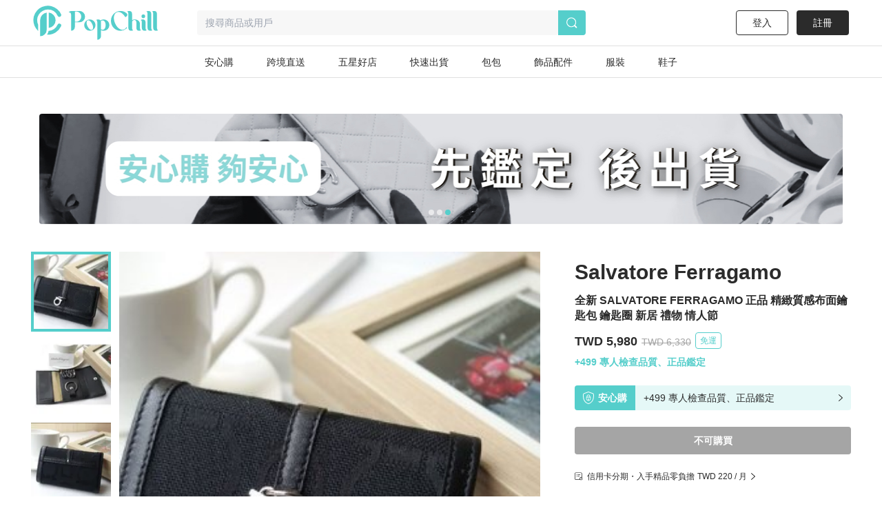

--- FILE ---
content_type: text/html; charset=utf-8
request_url: https://www.popchill.com/zh-TW/product/23031200354892
body_size: 24159
content:
<!DOCTYPE html><html lang="zh-TW"><head><meta charSet="utf-8"/><meta name="viewport" content="width=device-width, initial-scale=1 minimum-scale=1 maximum-scale=1"/><meta name="facebook-domain-verification" content="7om76xfp4ibvdc7c0yw3efzbrazh9z"/><meta name="google-site-verification" content="VT2ASd2b2HQbLlCnsjVSqC7eRch5L6gLX0T4voeJYKc"/><title>全新 SALVATORE FERRAGAMO 正品 精緻質感布面鑰匙包 鑰匙圈 新居 禮物 情人節｜PopChill 拍拍圈</title><meta name="description" content="給你的家裡鑰匙一個家，精緻的ferragamo鑰匙包，或是朋友新居落成也可送此當禮物喔!
SALVATORE FERRAGAMO 正品 精緻質感布面鑰匙包

 購於香港

原價1500港幣 (相當於台幣6330)

現在只要$5980

全新未使用過

附外盒



#SALVATORE FERRAGAMO
#菲拉格慕
#馬蹄"/><meta name="keywords" content="二手衣,二手時尚,閒置衣物,循環時尚,永續時尚,循環經濟,衣服轉售,環保永續,環境保護"/><meta property="og:site_name" content="PopChill"/><meta property="og:url" content="https://www.popchill.com/zh-TW/product/23031200354892"/><meta property="og:locale" content="zh_TW"/><meta property="og:type" content="website"/><meta property="og:title" content="全新 SALVATORE FERRAGAMO 正品 精緻質感布面鑰匙包 鑰匙圈 新居 禮物 情人節｜PopChill 拍拍圈"/><meta property="og:description" content="給你的家裡鑰匙一個家，精緻的ferragamo鑰匙包，或是朋友新居落成也可送此當禮物喔!
SALVATORE FERRAGAMO 正品 精緻質感布面鑰匙包

 購於香港

原價1500港幣 (相當於台幣6330)

現在只要$5980

全新未使用過

附外盒



#SALVATORE FERRAGAMO
#菲拉格慕
#馬蹄"/><meta property="og:image" content="https://images.popchill.com/products/23031200354892/16785507547429_0209.jpg"/><meta property="og:image:type" content="image/jpg"/><link rel="canonical" href="https://www.popchill.com/zh-TW/product/23031200354892"/><meta property="al:ios:url" content="popchill://product/23031200354892"/><meta property="al:web:should_fallback" content="false"/><meta http-equiv="content-language" content="zh-tw"/><link rel="alternate" href="https://www.popchill.com/product/23031200354892" hrefLang="x-default"/><link rel="alternate" href="https://www.popchill.com/zh-HK/product/23031200354892" hrefLang="zh-HK"/><link rel="alternate" href="https://www.popchill.com/zh-TW/product/23031200354892" hrefLang="zh-TW"/><link rel="alternate" href="https://www.popchill.com/zh-MO/product/23031200354892" hrefLang="zh-MO"/><meta name="next-head-count" content="23"/><noscript><span style="box-sizing:border-box;display:inline-block;overflow:hidden;width:initial;height:initial;background:none;opacity:1;border:0;margin:0;padding:0;position:relative;max-width:100%"><span style="box-sizing:border-box;display:block;width:initial;height:initial;background:none;opacity:1;border:0;margin:0;padding:0;max-width:100%"><img style="display:block;max-width:100%;width:initial;height:initial;background:none;opacity:1;border:0;margin:0;padding:0" alt="" aria-hidden="true" src="data:image/svg+xml,%3csvg%20xmlns=%27http://www.w3.org/2000/svg%27%20version=%271.1%27%20width=%271%27%20height=%271%27/%3e"/></span><img alt="fbpixel image" src="[data-uri]" decoding="async" data-nimg="intrinsic" class="hidden" style="position:absolute;top:0;left:0;bottom:0;right:0;box-sizing:border-box;padding:0;border:none;margin:auto;display:block;width:0;height:0;min-width:100%;max-width:100%;min-height:100%;max-height:100%"/><noscript><img alt="fbpixel image" srcSet="/_next/image?url=https%3A%2F%2Fwww.facebook.com%2Ftr%3Fid%3D824940706017539%26ev%3DPageView%26noscript%3D1&amp;w=16&amp;q=75 1x" src="/_next/image?url=https%3A%2F%2Fwww.facebook.com%2Ftr%3Fid%3D824940706017539%26ev%3DPageView%26noscript%3D1&amp;w=16&amp;q=75" decoding="async" data-nimg="intrinsic" style="position:absolute;top:0;left:0;bottom:0;right:0;box-sizing:border-box;padding:0;border:none;margin:auto;display:block;width:0;height:0;min-width:100%;max-width:100%;min-height:100%;max-height:100%" class="hidden" loading="lazy"/></noscript></span></noscript><noscript><span style="box-sizing:border-box;display:inline-block;overflow:hidden;width:initial;height:initial;background:none;opacity:1;border:0;margin:0;padding:0;position:relative;max-width:100%"><span style="box-sizing:border-box;display:block;width:initial;height:initial;background:none;opacity:1;border:0;margin:0;padding:0;max-width:100%"><img style="display:block;max-width:100%;width:initial;height:initial;background:none;opacity:1;border:0;margin:0;padding:0" alt="" aria-hidden="true" src="data:image/svg+xml,%3csvg%20xmlns=%27http://www.w3.org/2000/svg%27%20version=%271.1%27%20width=%271%27%20height=%271%27/%3e"/></span><img alt="fbpixel image" src="[data-uri]" decoding="async" data-nimg="intrinsic" class="hidden" style="position:absolute;top:0;left:0;bottom:0;right:0;box-sizing:border-box;padding:0;border:none;margin:auto;display:block;width:0;height:0;min-width:100%;max-width:100%;min-height:100%;max-height:100%"/><noscript><img alt="fbpixel image" srcSet="/_next/image?url=https%3A%2F%2Fwww.facebook.com%2Ftr%3Fid%3D191955536314007%26ev%3DPageView%26noscript%3D1&amp;w=16&amp;q=75 1x" src="/_next/image?url=https%3A%2F%2Fwww.facebook.com%2Ftr%3Fid%3D191955536314007%26ev%3DPageView%26noscript%3D1&amp;w=16&amp;q=75" decoding="async" data-nimg="intrinsic" style="position:absolute;top:0;left:0;bottom:0;right:0;box-sizing:border-box;padding:0;border:none;margin:auto;display:block;width:0;height:0;min-width:100%;max-width:100%;min-height:100%;max-height:100%" class="hidden" loading="lazy"/></noscript></span></noscript><noscript><img height="1" width="1" class="hidden" src="https://tr.line.me/tag.gif?c_t=lap&amp;t_id=f02e398e-9ce3-49f0-914a-023b4113157e&amp;e=pv&amp;noscript=1" loading="lazy" alt="line"/></noscript><link rel="preload" href="/_next/static/css/d1c528c660a17e60.css" as="style"/><link rel="stylesheet" href="/_next/static/css/d1c528c660a17e60.css" data-n-g=""/><noscript data-n-css=""></noscript><script defer="" nomodule="" src="/_next/static/chunks/polyfills-c67a75d1b6f99dc8.js"></script><script src="/_next/static/chunks/webpack-943bb343d851d7b3.js" defer=""></script><script src="/_next/static/chunks/framework-3236775a9ca336a2.js" defer=""></script><script src="/_next/static/chunks/main-33e8a338d2b5a293.js" defer=""></script><script src="/_next/static/chunks/pages/_app-459ebb3bc4da21fa.js" defer=""></script><script src="/_next/static/chunks/5656730f-9fe56ac832e8586f.js" defer=""></script><script src="/_next/static/chunks/4c3458a2-44848aaba2c5cd81.js" defer=""></script><script src="/_next/static/chunks/29fc4ccf-98ff78aee21889c0.js" defer=""></script><script src="/_next/static/chunks/37a763b4-9fcd73dc0f77a425.js" defer=""></script><script src="/_next/static/chunks/2942-b6121ed5edf2fbfc.js" defer=""></script><script src="/_next/static/chunks/3774-955448259431bce7.js" defer=""></script><script src="/_next/static/chunks/5763-63a587149bb3bdca.js" defer=""></script><script src="/_next/static/chunks/9386-2b25634fb15eebf0.js" defer=""></script><script src="/_next/static/chunks/8547-a5ba659b0aa8533c.js" defer=""></script><script src="/_next/static/chunks/3880-2110b45e1c9e0d31.js" defer=""></script><script src="/_next/static/chunks/5030-9d3079bb98039d34.js" defer=""></script><script src="/_next/static/chunks/5821-4a12a1964d7355a8.js" defer=""></script><script src="/_next/static/chunks/pages/product/%5BproductNo%5D-8e70349f1636d8a8.js" defer=""></script><script src="/_next/static/FEvGHYMEZ2nVcUkGQcqHV/_buildManifest.js" defer=""></script><script src="/_next/static/FEvGHYMEZ2nVcUkGQcqHV/_ssgManifest.js" defer=""></script><style data-styled="" data-styled-version="5.3.11">.ebLsof{position:relative;width:100%;padding-top:100%;}/*!sc*/
.ebLsof *{object-fit:cover;-webkit-filter:blur(0) !important;filter:blur(0) !important;}/*!sc*/
data-styled.g1[id="sc-c3f2596-0"]{content:"ebLsof,"}/*!sc*/
.cOSOFB{position:relative;width:60px;height:60px;border:1px solid #e0e0e0;border-radius:50%;}/*!sc*/
@media (min-width:1024px){.cOSOFB{width:60px;height:60px;}}/*!sc*/
.cOSOFB *{border-radius:50%;}/*!sc*/
data-styled.g2[id="sc-e21eaf8-0"]{content:"cOSOFB,"}/*!sc*/
.mVfmp{overflow:hidden;display:-webkit-box;-webkit-box-orient:vertical;line-height:1.5em;max-height:15em;-webkit-line-clamp:10;}/*!sc*/
data-styled.g5[id="sc-fe30b169-0"]{content:"mVfmp,"}/*!sc*/
.SIHxU{display:-webkit-box;display:-webkit-flex;display:-ms-flexbox;display:flex;-webkit-transition:-webkit-transform 1s ease;-webkit-transition:transform 1s ease;transition:transform 1s ease;-webkit-transform:translateX(-100%);-ms-transform:translateX(-100%);transform:translateX(-100%);}/*!sc*/
data-styled.g8[id="sc-bf90590b-2"]{content:"SIHxU,"}/*!sc*/
.itiiLz{width:100%;overflow:hidden;}/*!sc*/
data-styled.g9[id="sc-bf90590b-3"]{content:"itiiLz,"}/*!sc*/
.bJEcHa{-webkit-flex:1 0 100%;-ms-flex:1 0 100%;flex:1 0 100%;-webkit-flex-basis:100%;-ms-flex-preferred-size:100%;flex-basis:100%;-webkit-order:1;-ms-flex-order:1;order:1;}/*!sc*/
.bJEcHd{-webkit-flex:1 0 100%;-ms-flex:1 0 100%;flex:1 0 100%;-webkit-flex-basis:100%;-ms-flex-preferred-size:100%;flex-basis:100%;-webkit-order:2;-ms-flex-order:2;order:2;}/*!sc*/
.bJEcHb{-webkit-flex:1 0 100%;-ms-flex:1 0 100%;flex:1 0 100%;-webkit-flex-basis:100%;-ms-flex-preferred-size:100%;flex-basis:100%;-webkit-order:0;-ms-flex-order:0;order:0;}/*!sc*/
data-styled.g10[id="sc-bf90590b-4"]{content:"bJEcHa,bJEcHd,bJEcHb,"}/*!sc*/
.lbmxRs{position:relative;min-width:320px;min-height:100vh;min-height:var(--app-height);}/*!sc*/
data-styled.g15[id="sc-2584c174-0"]{content:"lbmxRs,"}/*!sc*/
</style></head><body><div id="__next"><style>
      #nprogress {
        pointer-events: none;
      }
      #nprogress .bar {
        background: #55cecb;
        position: fixed;
        z-index: 9999;
        top: 0;
        left: 0;
        width: 100%;
        height: 3px;
      }
      #nprogress .peg {
        display: block;
        position: absolute;
        right: 0px;
        width: 100px;
        height: 100%;
        box-shadow: 0 0 10px #55cecb, 0 0 5px #55cecb;
        opacity: 1;
        -webkit-transform: rotate(3deg) translate(0px, -4px);
        -ms-transform: rotate(3deg) translate(0px, -4px);
        transform: rotate(3deg) translate(0px, -4px);
      }
      #nprogress .spinner {
        display: block;
        position: fixed;
        z-index: 1031;
        top: 15px;
        right: 15px;
      }
      #nprogress .spinner-icon {
        width: 18px;
        height: 18px;
        box-sizing: border-box;
        border: solid 2px transparent;
        border-top-color: #55cecb;
        border-left-color: #55cecb;
        border-radius: 50%;
        -webkit-animation: nprogresss-spinner 400ms linear infinite;
        animation: nprogress-spinner 400ms linear infinite;
      }
      .nprogress-custom-parent {
        overflow: hidden;
        position: relative;
      }
      .nprogress-custom-parent #nprogress .spinner,
      .nprogress-custom-parent #nprogress .bar {
        position: absolute;
      }
      @-webkit-keyframes nprogress-spinner {
        0% {
          -webkit-transform: rotate(0deg);
        }
        100% {
          -webkit-transform: rotate(360deg);
        }
      }
      @keyframes nprogress-spinner {
        0% {
          transform: rotate(0deg);
        }
        100% {
          transform: rotate(360deg);
        }
      }
    </style><div class="sc-2584c174-0 lbmxRs"><div class=" relative"><div class="sticky top-0 bg-white z-30 border-b"><div class="flex items-center relative justify-between px-3 py-2"><div class="cursor-pointer shrink-0"><span class="mr-3"><svg xmlns="http://www.w3.org/2000/svg" width="24" height="24" class="inline-block"><g data-name="Group 3078"><path data-name="Path 170" d="M0 0h24v24H0Z" fill="none"></path><g data-name="Group 416" fill="currentColor"><path data-name="Path 173" d="M3.5 5.85h17a1.25 1.25 0 0 0 0-2.5h-17a1.25 1.25 0 0 0 0 2.5Z"></path><path data-name="Path 174" d="M20.5 10.75h-17a1.25 1.25 0 0 0 0 2.5h17a1.25 1.25 0 1 0 0-2.5Z"></path><path data-name="Path 175" d="M20.5 18.15h-17a1.25 1.25 0 0 0 0 2.5h17a1.25 1.25 0 0 0 0-2.5Z"></path></g></g></svg></span><a href="/zh-TW"><svg xmlns="http://www.w3.org/2000/svg" width="100" height="32" class="inline-block"><g data-name="Group 3123"><path data-name="Rectangle 13" fill="none" d="M0 0h100v32H0z"></path><g data-name="Group 7" fill="#55cecb"><path data-name="Path 17" d="M30.057 15.623v.138a6.013 6.013 0 0 1-5.981 6.016h-.139a6.02 6.02 0 0 1-6.015-6.016v-.138a6.042 6.042 0 0 1 6.015-6.015h.138a6.035 6.035 0 0 1 5.982 6.015Zm-3.492-.933-.138-.346c-1.245-2.627-3.388-4.321-4.7-3.7l-.173.069c-1.314.622-1.383 3.353-.173 5.946l.173.346c1.21 2.627 3.354 4.321 4.667 3.734l.173-.1c1.312-.628 1.416-3.359.171-5.952Z"></path><path data-name="Path 18" d="m52.288 13.206.173.346c2.178 4.944 6.5 7.778 9.611 6.257l.208-.1a4.757 4.757 0 0 0 2.212-2.385c.622.518.726 1.037 0 1.625a9.986 9.986 0 0 1-6.257 2.317h-.238a10.334 10.334 0 0 1-10.1-10.511v-.242A10.334 10.334 0 0 1 57.992.003h.242a9.849 9.849 0 0 1 6.568 2.593s2.247 2.351-1.556 4.08a17.826 17.826 0 0 0-1.349-2.078c-2.316-2.9-5.393-4.287-7.744-3.146l-.242.1c-3.074 1.49-3.801 6.745-1.623 11.654Z"></path><path data-name="Path 19" d="M80.864 20.605a3.24 3.24 0 0 1-2.04.657c-1.936 0-2.973-1.037-2.973-3.354v-5.531c0-1.728-1.072-2.731-2.178-2.731a2.864 2.864 0 0 0-2.454 2.869v5.462c0 1.8.518 2.627 1.314 2.627a3.654 3.654 0 0 1-2.178.657c-2.04 0-3.146-1.037-3.146-3.354V3.319c0-1.832-.519-2.627-1.314-2.627A3.5 3.5 0 0 1 68.073 0c2.039 0 3.146 1.037 3.146 3.354v6.637a4.27 4.27 0 0 1 2.454-.9c3.63 0 5.981 1.867 5.981 4.978v3.907c0 1.799.45 2.629 1.21 2.629Z"></path><path data-name="Path 20" d="M85.585 21.261c-2.04 0-3.146-1.037-3.146-3.354v-5.5c0-1.832-.519-2.627-1.314-2.627a3.5 3.5 0 0 1 2.178-.691c2.04 0 3.146 1.037 3.146 3.353v5.531c0 1.8.519 2.627 1.314 2.627a3.654 3.654 0 0 1-2.178.661ZM82.094 5.739a1.97 1.97 0 0 1 1.97-1.971 1.954 1.954 0 0 1 0 3.907 1.962 1.962 0 0 1-1.974-1.936Z"></path><path data-name="Path 21" d="M93.882 20.605a3.654 3.654 0 0 1-2.178.657c-2.039 0-3.146-1.037-3.146-3.354V3.319c0-1.832-.518-2.627-1.314-2.627A3.5 3.5 0 0 1 89.422 0c2.04 0 3.146 1.037 3.146 3.354v14.624c0 1.797.519 2.627 1.314 2.627Z"></path><path data-name="Path 22" d="M100.001 20.605a3.655 3.655 0 0 1-2.178.657c-2.039 0-3.146-1.037-3.146-3.354V3.319c0-1.832-.518-2.627-1.314-2.627A3.5 3.5 0 0 1 95.541 0c2.039 0 3.146 1.037 3.146 3.354v14.624c0 1.797.519 2.627 1.314 2.627Z"></path><path data-name="Path 23" d="M11.775 0h-7.64C2.441 0 .712.83.643 1.625c0 0 2.558-.657 2.558 2.558v17.078a4.045 4.045 0 0 0 4.045-4.045v-5.047h4.529a6.094 6.094 0 1 0 0-12.169ZM8.283 11.616H7.246V.555h1.037a5.541 5.541 0 1 1 0 11.063Z"></path><path data-name="Path 24" d="M39.471 10.151h-.138a6.061 6.061 0 0 0-3.388 1.072 2.931 2.931 0 0 0-2.558-1.072 3.5 3.5 0 0 0-2.178.691c.8 0 1.314.8 1.314 2.627v18.53a4.01 4.01 0 0 0 4.01-4.01v-6.365a5.992 5.992 0 0 0 2.8.692h.138a6.02 6.02 0 0 0 6.015-6.016v-.131a6.042 6.042 0 0 0-6.015-6.018Zm-2.939 10.544v-7.191a4.979 4.979 0 0 0-.208-1.556c2.282-1.659 5.117-.346 5.117 4.287 0 4.495-2.662 5.878-4.909 4.46Z"></path></g></g></svg></a></div><div class="ml-3 flex-1"><div class="bg-gray-lighter text-sm px-3 py-2 rounded relative flex items-center"><svg xmlns="http://www.w3.org/2000/svg" width="16" height="16" class="inline-block mr-1.5 lg:hidden text-[#a5a5a5]"><g data-name="Group 1879"><path data-name="Rectangle 197" fill="none" d="M0 0h16v16H0z"></path><path data-name="Path 205" d="m15.037 13.934-2.331-2.332a7.011 7.011 0 1 0-1.405 1.393l2.337 2.34a.99.99 0 0 0 1.4-1.4Zm-4.586-1.789a5.844 5.844 0 1 1 1.407-1.393 5.858 5.858 0 0 1-1.407 1.393Z" fill="currentColor"></path></g></svg><span class="text-sm truncate"><span class="text-gray-heavy">搜尋商品或用戶</span></span></div></div></div></div><main class="min-h-[812px] bg-gray-lighter lg:bg-inherit pb-[50px] lg:pb-0"><script type="application/ld+json">{"@context":"http://schema.org","@type":"Product","productID":"23031200354892","sku":"23031200354892","url":"https://www.popchill.com/product/23031200354892","name":"全新 SALVATORE FERRAGAMO 正品 精緻質感布面鑰匙包 鑰匙圈 新居 禮物 情人節","description":"給你的家裡鑰匙一個家，精緻的ferragamo鑰匙包，或是朋友新居落成也可送此當禮物喔!\nSALVATORE FERRAGAMO 正品 精緻質感布面鑰匙包\n\n 購於香港\n\n原價1500港幣 (相當於台幣6330)\n\n現在只要$5980\n\n全新未使用過\n\n附外盒\n\n\n\n#SALVATORE FERRAGAMO\n#菲拉格慕\n#馬蹄","image":["https://images.popchill.com/products/23031200354892/16785507547429_0209.jpg","https://images.popchill.com/products/23031200354892/16785507552425_5054.jpg","https://images.popchill.com/products/23031200354892/16785507554208_9398.jpg"],"category":"女包/其他","offers":{"@type":"Offer","priceCurrency":"TWD","price":5980,"availability":"http://schema.org/OutOfStock","itemCondition":"http://schema.org/NewCondition","priceValidUntil":"2027-01-14","hasMerchantReturnPolicy":{"@type":"MerchantReturnPolicy","returnPolicyCategory":"https://schema.org/MerchantReturnFiniteReturnWindow","url":"https://popchillhelp.zendesk.com/hc/zh-tw/categories/30087806801049","merchantReturnDays":90},"seller":{"@type":"Person","name":"fenfenhere","url":"https://popchill.com/user/fenfenhere"},"shippingDetails":{"@type":"OfferShippingDetails","shippingDestination":{"@type":"DefinedRegion","addressCountry":"TW"},"deliveryTime":{"@type":"ShippingDeliveryTime","handlingTime":{"@type":"QuantitativeValue","unitCode":"DAY","minValue":5,"maxValue":9},"transitTime":{"@type":"QuantitativeValue","unitCode":"DAY","minValue":1,"maxValue":3}},"shippingRate":{"@type":"MonetaryAmount","value":0,"currency":"TWD"}}},"brand":{"@type":"Brand","name":"Salvatore Ferragamo"},"aggregateRating":{"@type":"AggregateRating","ratingValue":"5.0","reviewCount":"1"}}</script><div class="pb-32 lg:pb-0 lg:mb-0 mb-10 lg:pt-10 bg-white"><script type="application/ld+json">{"@context":"http://schema.org","@type":"BreadcrumbList","itemListElement":[{"@type":"ListItem","position":1,"item":{"@id":"https://www.popchill.com/zh-TW","name":"PopChill 拍拍圈"}},{"@type":"ListItem","position":2,"item":{"@id":"https://www.popchill.com/zh-TW/category/2","name":"女包"}},{"@type":"ListItem","position":3,"item":{"@id":"https://www.popchill.com/zh-TW/category/64","name":"其他"}},{"@type":"ListItem","position":4,"item":{"@id":"https://www.popchill.com/zh-TW/product/23031200354892","name":"全新 SALVATORE FERRAGAMO 正品 精緻質感布面鑰匙包 鑰匙圈 新居 禮物 情人節"}}]}</script><div class="my-3 px-3 mx-auto w-full h-auto lg:w-[1190px] lg:h-[160px]"><div class=""><div><div class="relative"><div class="group"><div class="sc-bf90590b-3 itiiLz"><div dir="NEXT" class="sc-bf90590b-2 SIHxU"><div order="1" class="sc-bf90590b-4 bJEcHa"><a target="_self" class="" rel="noreferrer" href="https://www.popchill.com/zh-TW/event/lv-brand-month-promo-202601"><img src="https://images.popchill.com/upload/gNz2xMBFM4f2RY9km3IxN0f8jX7UgWjJU3aTBVqQ.jpg" class="bject-cover w-full h-[60px] lg:h-[160px] rounded" alt="LV 品牌月_PC" decoding="async" width="1190" height="160"/></a></div><div order="2" class="sc-bf90590b-4 bJEcHd"><a target="_self" class="" rel="noreferrer" href="https://www.popchill.com/zh-TW/product/24102559741927"><img src="https://images.popchill.com/upload/LBH2qLka5JGolFAOxSRLDtBpt5bWmtkEq1uLAHIa.jpg" class="bject-cover w-full h-[60px] lg:h-[160px] rounded" alt="首購優惠" decoding="async" width="1190" height="160"/></a></div><div order="0" class="sc-bf90590b-4 bJEcHb"><a target="_self" class="" rel="noreferrer" href="https://www.popchill.com/zh-TW/authn?inapp=1&amp;shortlink=rcfcuytw&amp;pid=popchill-shorten-link&amp;af_xp=custom&amp;source_caller=ui"><img src="https://images.popchill.com/upload/AC55DJ6FpcoECpXfkheeIefFj8kUXDM9t3XhyGkG.jpg" class="bject-cover w-full h-[60px] lg:h-[160px] rounded" alt="安心購" decoding="async" width="1190" height="160"/></a></div></div></div><div class="absolute left-0 top-1/2 group-hover:block hidden cursor-pointer"><div class="bg-[#000000] bg-opacity-20 px-3 py-5 relative -top-1/2"><svg xmlns="http://www.w3.org/2000/svg" width="8" height="14" viewBox="0 0 8 14" class="text-white"><g id="Group_1609" data-name="Group 1609" transform="translate(0 0)"><path id="Path_70" data-name="Path 70" d="M8,0H0V14H8Z" fill="none"></path><path id="Path_69" data-name="Path 69" d="M19.75-1.861a1,1,0,0,0,.727-.314,1,1,0,0,0-.04-1.413l-5.23-4.94,5.23-4.939a1,1,0,0,0,.04-1.414,1,1,0,0,0-1.414-.04l-6,5.666a1,1,0,0,0-.313.727,1,1,0,0,0,.313.727l6,5.667A1,1,0,0,0,19.75-1.861Z" transform="translate(-12.75 15.195)" class="fill-current"></path></g></svg></div></div><div class="absolute right-0 top-1/2 group-hover:block hidden cursor-pointer"><div class="bg-[#000000] bg-opacity-20 px-3 py-5 relative -top-1/2"><svg xmlns="http://www.w3.org/2000/svg" width="8" height="14" viewBox="0 0 8 14" class="text-white"><g id="Group_1166" data-name="Group 1166" transform="translate(-808 -504)"><path fill="none" id="Path_70" data-name="Path 70" d="M0,0H8V14H0Z" transform="translate(808 504)"></path><path id="Path_69" data-name="Path 69" d="M13.75-1.861a1,1,0,0,1-.727-.314,1,1,0,0,1,.04-1.413l5.23-4.94-5.23-4.939a1,1,0,0,1-.04-1.414,1,1,0,0,1,1.414-.04l6,5.666a1,1,0,0,1,.313.727,1,1,0,0,1-.313.727l-6,5.667A1,1,0,0,1,13.75-1.861Z" transform="translate(795.25 519.195)" class="fill-current"></path></g></svg></div></div></div><div class="absolute bottom-1.5 left-1/2"><div class="relative -left-1/2"><span class="bg-primary mr-1  rounded-full inline-block
        w-1 h-1 lg:w-2 lg:h-2"></span><span class="bg-white bg-opacity-60 mr-1  rounded-full inline-block
        w-1 h-1 lg:w-2 lg:h-2"></span><span class="bg-white bg-opacity-60 mr-1  rounded-full inline-block
        w-1 h-1 lg:w-2 lg:h-2"></span></div></div></div></div></div></div><div class="relative"><div class="lg:flex lg:justify-between lg:w-[1190px] lg:mt-10 lg:mx-auto relative"><div class="relative"><div class="relative"><div class="absolute right-3 top-3 z-10"><div class="text-white bg-black bg-opacity-95 rounded-full py-1 px-2 text-sm">1<!-- --> / <!-- -->3</div></div><div class="group"><div class="sc-bf90590b-3 itiiLz"><div dir="NEXT" class="sc-bf90590b-2 SIHxU"><div order="1" class="sc-bf90590b-4 bJEcHa"><img src="https://images.popchill.com/products/23031200354892/16785507547429_0209.jpg" class="object-cover w-full" alt="全新 SALVATORE FERRAGAMO 正品 精緻質感布面鑰匙包 鑰匙圈 新居 禮物 情人節-0" decoding="async" width="375" height="375"/></div><div order="2" class="sc-bf90590b-4 bJEcHd"><img src="https://images.popchill.com/products/23031200354892/16785507552425_5054.jpg" class="object-cover w-full" alt="全新 SALVATORE FERRAGAMO 正品 精緻質感布面鑰匙包 鑰匙圈 新居 禮物 情人節-1" decoding="async" width="375" height="375"/></div><div order="0" class="sc-bf90590b-4 bJEcHb"><img src="https://images.popchill.com/products/23031200354892/16785507554208_9398.jpg" class="object-cover w-full" alt="全新 SALVATORE FERRAGAMO 正品 精緻質感布面鑰匙包 鑰匙圈 新居 禮物 情人節-2" decoding="async" width="375" height="375"/></div></div></div></div><div class="absolute bottom-3 left-1/2"><div class="relative -left-1/2 flex justify-center w-full mx-auto mt-5 "><div class="max-w-[118px] overflow-hidden"><div class="text-center flex transition duration-300" style="transform:translateX(-0px"><span class="bg-primary mr-1  rounded-full inline-block
        w-1.5 h-1.5 shrink-0"></span><span class="bg-white bg-opacity-60 mr-1  rounded-full inline-block
        w-1.5 h-1.5 shrink-0"></span><span class="bg-white bg-opacity-60 mr-1  rounded-full inline-block
        w-1.5 h-1.5 shrink-0"></span></div></div></div></div></div></div><div class="flex-1 lg:w-[450px] shrink-0 lg:ml-[3.125rem]"><div class=" cursor-pointer lg:rounded w-full text-xs bg-black text-white lg:bg-white lg:text-black p-3 lg:px-0 flex lg:justify-start justify-between items-center"><svg style="width:12px;height:100%" class="hidden lg:block mr-1.5" width="24" height="23" viewBox="0 0 24 23" fill="none" xmlns="http://www.w3.org/2000/svg"><g clip-path="url(#clip0_6603_3047)"><path d="M15.67 7.02H9.22998C8.81998 7.02 8.47998 6.68 8.47998 6.27C8.47998 5.86 8.81998 5.52 9.22998 5.52H15.67C16.08 5.52 16.42 5.86 16.42 6.27C16.42 6.68 16.08 7.02 15.67 7.02Z" fill="#2B2B2B"></path><path d="M5.97998 7.27C6.53227 7.27 6.97998 6.82229 6.97998 6.27C6.97998 5.71772 6.53227 5.27 5.97998 5.27C5.4277 5.27 4.97998 5.71772 4.97998 6.27C4.97998 6.82229 5.4277 7.27 5.97998 7.27Z" fill="#2B2B2B"></path><path d="M13.23 11.02H9.22998C8.81998 11.02 8.47998 10.68 8.47998 10.27C8.47998 9.86 8.81998 9.52 9.22998 9.52H13.23C13.64 9.52 13.98 9.86 13.98 10.27C13.98 10.68 13.64 11.02 13.23 11.02Z" fill="#2B2B2B"></path><path d="M5.97998 11.27C6.53227 11.27 6.97998 10.8223 6.97998 10.27C6.97998 9.71772 6.53227 9.27 5.97998 9.27C5.4277 9.27 4.97998 9.71772 4.97998 10.27C4.97998 10.8223 5.4277 11.27 5.97998 11.27Z" fill="#2B2B2B"></path><path d="M21.4 13.97V4.04C21.4 2.08 19.81 0.5 17.86 0.5H3.54C1.59 0.5 0 2.09 0 4.04V17.55C0 19.51 1.59 21.1 3.54 21.1H15.9C16.67 21.71 17.63 22.09 18.69 22.09C21.18 22.09 23.21 20.06 23.21 17.57C23.21 16.09 22.49 14.79 21.39 13.97H21.4ZM1.5 17.56V4.04C1.5 2.91 2.42 2 3.54 2H17.85C18.98 2 19.89 2.92 19.89 4.04V13.23C19.5 13.12 19.11 13.05 18.69 13.05C16.2 13.05 14.17 15.08 14.17 17.57C14.17 18.3 14.36 18.99 14.67 19.6H3.54C2.41 19.6 1.5 18.68 1.5 17.55V17.56ZM18.7 20.6C17.03 20.6 15.68 19.24 15.68 17.58C15.68 15.92 17.04 14.56 18.7 14.56C20.36 14.56 21.72 15.92 21.72 17.58C21.72 19.24 20.36 20.6 18.7 20.6Z" fill="#2B2B2B"></path><path d="M20.0001 18.18H18.7001C18.3701 18.18 18.1001 17.91 18.1001 17.58V16.28C18.1001 15.95 18.3701 15.68 18.7001 15.68C19.0301 15.68 19.3001 15.95 19.3001 16.28V16.98H20.0001C20.3301 16.98 20.6001 17.25 20.6001 17.58C20.6001 17.91 20.3301 18.18 20.0001 18.18Z" fill="#2B2B2B"></path></g><defs><clipPath id="clip0_6603_3047"><rect width="23.22" height="21.6" fill="white" transform="translate(0 0.5)"></rect></clipPath></defs></svg><div class="flex-1 lg:flex-none lg:mr-1 ">信用卡分期・入手精品零負擔</div><div class="flex items-center"><div class="mr-1.5">TWD 220<!-- --> <!-- -->/ 月</div><svg xmlns="http://www.w3.org/2000/svg" width="6" height="10" viewBox="0 0 6 10" class=" "><g transform="translate(-795 -751)"><rect fill="none" width="6" height="10" transform="translate(795 751)"></rect><path d="M26.579,18.925a.5.5,0,0,1-.334-.872L30.758,14,26.245,9.947a.5.5,0,1,1,.668-.744l4.928,4.425a.5.5,0,0,1,0,.744L26.913,18.8A.5.5,0,0,1,26.579,18.925Z" transform="translate(768.957 742)" class="fill-current"></path></g></svg></div></div><div class="w-full h-screen bg-black/50 fixed top-0 left-0 z-40 hidden"></div><div class="w-full bg-white fixed bottom-0 left-0  rounded-tl-lg rounded-tr-lg translate-y-full duration-500 z-50 h-5/6 "><header class="relative text-center border-gray-light border-b py-3.5 mb-6"><span class=" absolute left-3 top-1"><svg xmlns="http://www.w3.org/2000/svg" width="44" height="44" viewBox="0 0 44 44" class="cursor-pointer"><g transform="translate(-1119 112)"><rect fill="none" width="44" height="44" transform="translate(1119 -112)"></rect><path d="M16.7,47.435l6.616-6.617a1.25,1.25,0,0,0-1.768-1.767l-6.616,6.616L8.318,39.051A1.25,1.25,0,0,0,6.55,40.818l6.617,6.617L6.55,54.051a1.25,1.25,0,1,0,1.768,1.767L14.934,49.2l6.616,6.616a1.25,1.25,0,0,0,1.768-1.767Z" transform="translate(1126.066 -137.435)" class="fill-current"></path></g></svg></span><span class="font-semibold text-xl">信用卡<!-- -->分期</span></header><ul><li class="px-3 py-1.5 flex justify-between"><span>3 期（零利率）</span><span>TWD 1,993<!-- -->／期</span></li><li class="px-3 py-1.5 flex justify-between"><span>6 期（零利率）</span><span>TWD 997<!-- -->／期</span></li><li class="px-3 py-1.5 flex justify-between"><span>12 期 </span><span>TWD 513<!-- -->／期</span></li><li class="px-3 py-1.5 flex justify-between"><span>18 期</span><span>TWD 350<!-- -->／期</span></li><li class="px-3 py-1.5 flex justify-between"><span>24 期</span><span>TWD 269<!-- -->／期</span></li><li class="px-3 py-1.5 flex justify-between"><span>30 期</span><span>TWD 220<!-- -->／期</span></li></ul><div class="absolute left-1/2 -translate-x-1/2 bottom-0 px-3 py-2.5 border-t border-gray-300 w-full h-[16.533vw]"><div><button disabled="" class="w-full h-[11.733vw] lg:h-[40px] rounded bg-black text-sm text-white font-bold bg-gray-heavy cursor-not-allowed">不可購買</button></div></div></div><a class="inline-block px-3 mt-3 font-bold text-3xl lg:px-0" target="_self" href="/brand/62" rel="noreferrer"><h2>Salvatore Ferragamo</h2></a><h1 class="mt-3 px-3 lg:px-0 lg:leading-[22px] lg:text-base lg:font-bold lg:break-words">全新 SALVATORE FERRAGAMO 正品 精緻質感布面鑰匙包 鑰匙圈 新居 禮物 情人節</h1><div class="px-3 mt-3 lg:px-0 flex"><div class="flex items-center leading-[25px] text-lg"><div class="mr-[6px]"><span class="font-bold text-lg">TWD 5,980</span><span class="text-sm text-gray-heavy ml-1.5 line-through">TWD 6,330</span></div></div><div><span class="text-xs text-primary mr-1.5 px-1.5 py-1 border-primary border rounded">免運</span></div></div><a class="lg:px-0 px-3 my-3 block" target="_self" rel="noreferrer" href="https://popchill-short.onelink.me/gc8z/rcfcuytw"><div class="flex text-sm w-full rounded overflow-hidden"><div class="bg-primary px-3 py-2 flex items-center"><svg style="width:16;height:100%" class="inline-block mr-1.5" width="16" height="18" viewBox="0 0 16 18" fill="none" xmlns="http://www.w3.org/2000/svg"><path d="M7.96793 18.0041C7.96793 18.0041 7.91099 18.0041 7.87846 18.0041C7.78899 17.9878 -1.40216 16.174 0.183925 3.59105C0.240861 3.11929 0.574345 2.70447 1.0217 2.53366L7.51244 0.0854044C7.80525 -0.0284681 8.1306 -0.0284681 8.43155 0.0854044L14.9142 2.52553C15.3615 2.69634 15.695 3.11116 15.7519 3.58292C17.338 16.1658 8.155 17.9797 8.0574 17.9959C8.02487 17.9959 8.00046 17.9959 7.96793 17.9959V18.0041ZM7.96793 0.980117C7.96793 0.980117 7.88659 0.980117 7.85406 1.00452L1.37145 3.44465C1.25758 3.48531 1.17624 3.59105 1.15998 3.71306C0.549944 8.56891 1.55853 12.4162 4.07999 14.8319C5.75555 16.4342 7.56124 16.9223 7.97606 17.0199C8.92771 16.8084 16.1912 14.8319 14.784 3.71306C14.7677 3.59919 14.6864 3.48531 14.5725 3.44465L8.08993 1.00452C8.08993 1.00452 8.01673 0.980117 7.97606 0.980117H7.96793Z" fill="white"></path><path d="M8.17885 13.2947H7.75589C6.08034 13.2947 4.71387 11.9282 4.71387 10.2527V8.00776C4.71387 7.78002 4.89281 7.60107 5.12055 7.60107H10.8142C11.0419 7.60107 11.2209 7.78002 11.2209 8.00776V10.2527C11.2209 11.9282 9.8544 13.2947 8.17885 13.2947ZM5.52724 8.41445V10.2527C5.52724 11.4809 6.52769 12.4813 7.75589 12.4813H8.17885C9.40704 12.4813 10.4075 11.4809 10.4075 10.2527V8.41445H5.52724Z" fill="white"></path><path d="M7.95986 11.6678C8.40907 11.6678 8.77324 11.3036 8.77324 10.8544C8.77324 10.4052 8.40907 10.041 7.95986 10.041C7.51064 10.041 7.14648 10.4052 7.14648 10.8544C7.14648 11.3036 7.51064 11.6678 7.95986 11.6678Z" fill="white"></path><path d="M8.36611 10.8545H7.55273V13.2946H8.36611V10.8545Z" fill="white"></path><path d="M10.3998 8.00736H9.58641V6.78729C9.58641 5.89258 8.85437 5.16054 7.95966 5.16054C7.06494 5.16054 6.33291 5.89258 6.33291 6.78729V8.00736H5.51953V6.78729C5.51953 5.44523 6.61759 4.34717 7.95966 4.34717C9.30173 4.34717 10.3998 5.44523 10.3998 6.78729V8.00736Z" fill="white"></path></svg><span class="font-semibold text-white">安心購</span></div><div class="bg-primary bg-opacity-[0.15] px-3 py-2 flex-1 flex justify-between items-center"><div class="">+499 專人檢查品質、正品鑑定</div><svg xmlns="http://www.w3.org/2000/svg" width="6" height="10" viewBox="0 0 6 10" class=" "><g transform="translate(-795 -751)"><rect fill="none" width="6" height="10" transform="translate(795 751)"></rect><path d="M26.579,18.925a.5.5,0,0,1-.334-.872L30.758,14,26.245,9.947a.5.5,0,1,1,.668-.744l4.928,4.425a.5.5,0,0,1,0,.744L26.913,18.8A.5.5,0,0,1,26.579,18.925Z" transform="translate(768.957 742)" class="fill-current"></path></g></svg></div></div></a><div class="h-4 w-full bg-[#F5F5F5] lg:hidden"></div><div class="h-10 mt-3 lg:mt-6 hidden lg:flex "><div class="w-full"><div><button disabled="" class="w-full h-[11.733vw] lg:h-[40px] rounded bg-black text-sm text-white font-bold bg-gray-heavy cursor-not-allowed">不可購買</button></div></div></div><div class="my-3 px-3 pb-6 lg:p-0"><h2 class="font-semibold mb-3">關於商品<span class="hidden">關於<!-- -->全新 SALVATORE FERRAGAMO 正品 精緻質感布面鑰匙包 鑰匙圈 新居 禮物 情人節<!-- -->商品詳情與購買須知</span></h2><div class="text-sm break-all whitespace-pre-wrap relative"><div id="product-desc-mw" class="sc-fe30b169-0 mVfmp"><div id="content">給你的家裡鑰匙一個家，精緻的ferragamo鑰匙包，或是朋友新居落成也可送此當禮物喔!
SALVATORE FERRAGAMO 正品 精緻質感布面鑰匙包

 購於香港

原價1500港幣 (相當於台幣6330)

現在只要$5980

全新未使用過

附外盒



#SALVATORE FERRAGAMO
#菲拉格慕
#馬蹄</div></div></div></div><div class="px-3 lg:px-0"><div class="flex text-sm border-b border-b-gray-light py-3"><h3 class="mr-3 font-semibold w-14 shrink-0">商品狀況<span class="hidden">Salvatore Ferragamo<!-- -->全新品<!-- -->商品狀態與細節</span></h3><div><div class="font-bold flex items-center "><span>全新品</span><svg style="width:14;height:100%" class="ml-1 lg:hidden" color="#A5A5A5" width="14" height="14" viewBox="0 0 14 14" fill="none" xmlns="http://www.w3.org/2000/svg"><g clip-path="url(#clip0_10687_29515)"><path d="M6.41 7.52999L6.24 4.95999C6.21 4.45999 6.19 4.09999 6.19 3.87999C6.19 3.57999 6.27 3.34999 6.42 3.17999C6.58 3.00999 6.78 2.92999 7.04 2.92999C7.35 2.92999 7.55 3.03999 7.66 3.24999C7.76 3.45999 7.82 3.76999 7.82 4.16999C7.82 4.40999 7.81 4.64999 7.78 4.88999L7.55 7.53999C7.52 7.85999 7.47 8.09999 7.39 8.26999C7.31 8.43999 7.17 8.51999 6.98 8.51999C6.79 8.51999 6.65 8.43999 6.58 8.26999C6.51 8.09999 6.45 7.85999 6.42 7.52999H6.41ZM7.01 11.07C6.79 11.07 6.6 11 6.44 10.86C6.28 10.72 6.2 10.52 6.2 10.27C6.2 10.05 6.28 9.85999 6.43 9.69999C6.59 9.53999 6.78 9.46999 7 9.46999C7.22 9.46999 7.42 9.54999 7.58 9.69999C7.74 9.85999 7.82 10.04 7.82 10.27C7.82 10.52 7.74 10.72 7.58 10.86C7.42 11 7.23 11.07 7.02 11.07H7.01Z" fill="#E32000" class="fill-current"></path><path d="M7 1C10.31 1 13 3.69 13 7C13 10.31 10.31 13 7 13C3.69 13 1 10.31 1 7C1 3.69 3.69 1 7 1ZM7 0C3.13 0 0 3.13 0 7C0 10.87 3.13 14 7 14C10.87 14 14 10.87 14 7C14 3.13 10.87 0 7 0Z" fill="#E32000" class="fill-current"></path></g><defs><clipPath id="clip0_10687_29515"><rect width="14" height="14" fill="white"></rect></clipPath></defs></svg></div><div class="mt-1">僅離櫃且從未使用／試用過。無任何放置痕跡，可能含原包裝或吊牌。</div></div></div><div class="flex mt-1 text-sm border-b border-b-gray-light py-3"><h3 class="mr-3 font-semibold w-14 shrink-0">分類<span class="hidden">Salvatore Ferragamo<!-- -->其他<!-- -->分類資訊</span></h3><div class="flex-1 break-words"><a target="_self" href="/zh-TW/category/2">女包</a><span class="px-1"><svg xmlns="http://www.w3.org/2000/svg" width="6" height="10" viewBox="0 0 6 10" class=" inline"><g transform="translate(-795 -751)"><rect fill="none" width="6" height="10" transform="translate(795 751)"></rect><path d="M26.579,18.925a.5.5,0,0,1-.334-.872L30.758,14,26.245,9.947a.5.5,0,1,1,.668-.744l4.928,4.425a.5.5,0,0,1,0,.744L26.913,18.8A.5.5,0,0,1,26.579,18.925Z" transform="translate(768.957 742)" class="fill-current"></path></g></svg></span><a target="_self" href="/zh-TW/category/64">其他</a></div></div><div class="flex mt-1 text-sm border-b border-b-gray-light py-3"><h3 class="mr-3 font-semibold w-14 shrink-0">品牌</h3><a target="_self" href="/zh-TW/brand/62">Salvatore Ferragamo<span class="hidden">Salvatore Ferragamo<!-- -->精品<!-- -->女包<!-- -->品牌介紹</span></a></div><div class="flex mt-1 text-sm py-3 "><h3 class="mr-3 font-semibold w-14 shrink-0">尺寸</h3><div> <!-- -->單一尺寸</div></div></div><div class="h-4 w-full bg-[#F5F5F5] lg:hidden"></div><div class="px-3 py-3 lg:px-0 lg:pb-0 lg:pt-3.5"><div class="text-sm"><a rel="nofollow" target="_parent" class="flex items-center mt-2 first:mt-0" href="https://www.popchill.com/zh-TW/event/lv-brand-month-promo-202601"><div class="py-1 px-3 rounded-full text-white" style="background-color:#55CECB">活動</div><div class="flex-1 ml-2 line-clamp-1">嚴選品牌✨全站 LV 現折 $3000</div><div class="text-primary">領取</div></a><a rel="nofollow" target="_parent" class="flex items-center mt-2 first:mt-0" href="https://www.popchill.com/zh-TW/event/lv-brand-month-promo-202601"><div class="py-1 px-3 rounded-full text-white" style="background-color:#55CECB">活動</div><div class="flex-1 ml-2 line-clamp-1">新年新秀 📣 指定LV賣家折 $2,400</div><div class="text-primary">領取</div></a><a rel="nofollow" target="_parent" class="flex items-center mt-2 first:mt-0" href="https://apps.apple.com/tw/app/popchill-%E6%8B%8D%E6%8B%8D%E5%9C%88-%E4%BA%8C%E6%89%8B%E5%90%8D%E7%89%8C%E8%B2%B7%E8%B3%A3%E5%B9%B3%E5%8F%B0/id1580371814"><div class="py-1 px-3 rounded-full text-white" style="background-color:#55CECB">活動</div><div class="flex-1 ml-2 line-clamp-1">🌟下載 APP 🌟 首購最高折 $ 1200</div><div class="text-primary">領取</div></a></div></div><div class="h-4 w-full bg-[#F5F5F5] mb-3 lg:hidden"></div><ul class="px-3 lg:px-0 lg:mt-6 cursor-pointer"><li class="pb-3 flex justify-between items-center border-b border-gray-light"><span class="font-semibold">付款方式</span><svg style="width:14;height:14" width="8" height="14" viewBox="0 0 8 14" fill="none" xmlns="http://www.w3.org/2000/svg"><path d="M1.00035 13.3343C0.864179 13.3342 0.729457 13.3064 0.604446 13.2524C0.479434 13.1984 0.366767 13.1194 0.273352 13.0203C0.0913946 12.8276 -0.00660078 12.5705 0.000899627 12.3056C0.00840003 12.0406 0.120783 11.7895 0.313352 11.6073L5.54335 6.66733L0.313352 1.72833C0.217852 1.63813 0.14106 1.53 0.0873626 1.41011C0.0336652 1.29022 0.00411451 1.16093 0.000399902 1.02962C-0.0033147 0.898305 0.0188792 0.767548 0.0657132 0.644817C0.112547 0.522085 0.183104 0.409785 0.273352 0.314329C0.363553 0.218829 0.471685 0.142037 0.591573 0.0883392C0.711461 0.0346418 0.840754 0.00509107 0.972065 0.00137646C1.10338 -0.00233814 1.23413 0.0198557 1.35686 0.0666898C1.4796 0.113524 1.5919 0.184081 1.68735 0.274329L7.68735 5.94033C7.78625 6.03383 7.86502 6.14654 7.91884 6.27154C7.97266 6.39655 8.0004 6.53123 8.00035 6.66733C8.0004 6.80343 7.97266 6.93811 7.91884 7.06312C7.86502 7.18812 7.78625 7.30083 7.68735 7.39433L1.68735 13.0613C1.50163 13.2367 1.25582 13.3344 1.00035 13.3343Z" fill="#2B2B2B"></path></svg></li><li class="py-3 flex justify-between items-center border-b border-gray-light"><span class="font-semibold">配送說明</span><svg style="width:14;height:14" width="8" height="14" viewBox="0 0 8 14" fill="none" xmlns="http://www.w3.org/2000/svg"><path d="M1.00035 13.3343C0.864179 13.3342 0.729457 13.3064 0.604446 13.2524C0.479434 13.1984 0.366767 13.1194 0.273352 13.0203C0.0913946 12.8276 -0.00660078 12.5705 0.000899627 12.3056C0.00840003 12.0406 0.120783 11.7895 0.313352 11.6073L5.54335 6.66733L0.313352 1.72833C0.217852 1.63813 0.14106 1.53 0.0873626 1.41011C0.0336652 1.29022 0.00411451 1.16093 0.000399902 1.02962C-0.0033147 0.898305 0.0188792 0.767548 0.0657132 0.644817C0.112547 0.522085 0.183104 0.409785 0.273352 0.314329C0.363553 0.218829 0.471685 0.142037 0.591573 0.0883392C0.711461 0.0346418 0.840754 0.00509107 0.972065 0.00137646C1.10338 -0.00233814 1.23413 0.0198557 1.35686 0.0666898C1.4796 0.113524 1.5919 0.184081 1.68735 0.274329L7.68735 5.94033C7.78625 6.03383 7.86502 6.14654 7.91884 6.27154C7.97266 6.39655 8.0004 6.53123 8.00035 6.66733C8.0004 6.80343 7.97266 6.93811 7.91884 7.06312C7.86502 7.18812 7.78625 7.30083 7.68735 7.39433L1.68735 13.0613C1.50163 13.2367 1.25582 13.3344 1.00035 13.3343Z" fill="#2B2B2B"></path></svg></li><li class="py-3 lg:border-b lg:border-gray-light"><a class=" flex justify-between items-center " href="https://popchill-short.onelink.me/gc8z/r12wxd52"><span class="font-semibold">常見問題</span><svg style="width:14;height:14" width="8" height="14" viewBox="0 0 8 14" fill="none" xmlns="http://www.w3.org/2000/svg"><path d="M1.00035 13.3343C0.864179 13.3342 0.729457 13.3064 0.604446 13.2524C0.479434 13.1984 0.366767 13.1194 0.273352 13.0203C0.0913946 12.8276 -0.00660078 12.5705 0.000899627 12.3056C0.00840003 12.0406 0.120783 11.7895 0.313352 11.6073L5.54335 6.66733L0.313352 1.72833C0.217852 1.63813 0.14106 1.53 0.0873626 1.41011C0.0336652 1.29022 0.00411451 1.16093 0.000399902 1.02962C-0.0033147 0.898305 0.0188792 0.767548 0.0657132 0.644817C0.112547 0.522085 0.183104 0.409785 0.273352 0.314329C0.363553 0.218829 0.471685 0.142037 0.591573 0.0883392C0.711461 0.0346418 0.840754 0.00509107 0.972065 0.00137646C1.10338 -0.00233814 1.23413 0.0198557 1.35686 0.0666898C1.4796 0.113524 1.5919 0.184081 1.68735 0.274329L7.68735 5.94033C7.78625 6.03383 7.86502 6.14654 7.91884 6.27154C7.97266 6.39655 8.0004 6.53123 8.00035 6.66733C8.0004 6.80343 7.97266 6.93811 7.91884 7.06312C7.86502 7.18812 7.78625 7.30083 7.68735 7.39433L1.68735 13.0613C1.50163 13.2367 1.25582 13.3344 1.00035 13.3343Z" fill="#2B2B2B"></path></svg></a></li></ul><div class="h-4 w-full bg-[#F5F5F5] lg:hidden"></div><div class="p-3 lg:p-0 lg:mt-6"><h2 class=" font-semibold mb-3 lg:text-lg">下單後，商品收至 PopChill 檢驗<span class="hidden">PopChill拍拍圈精品收貨、檢驗與出貨完整流程</span></h2><ol class="flex justify-between list-none p-0 items-start"><li class="flex-1 text-center"><h3 class="hidden">買家完成購買，收貨至驗證中心</h3><div class="bg-gray-lighter rounded-full w-[3.75rem] h-[3.75rem] m-auto"><svg style="width:35;height:100%" class="m-auto " width="35" height="35" viewBox="0 0 35 35" fill="none" xmlns="http://www.w3.org/2000/svg"><path d="M22.7803 15.9922L15.7348 22.4602L12.3046 18.4702C11.9203 18.0362 11.2513 17.9662 10.7959 18.3442C10.3404 18.7222 10.2835 19.3802 10.6678 19.8282L14.8239 24.6582C15.0089 24.8822 15.2793 25.0082 15.5782 25.0222C15.6067 25.0222 15.6209 25.0222 15.6352 25.0222C15.9056 25.0222 16.1618 24.9242 16.3611 24.7422L24.232 17.5322C24.659 17.1402 24.6875 16.4682 24.289 16.0482C23.8904 15.6282 23.2072 15.6002 22.7803 15.9922Z" fill="#2B2B2B"></path><path d="M32.6584 10L29.5271 4.834C28.8439 3.7 27.5914 3 26.2534 3H8.74656C7.40863 3 6.15611 3.7 5.47291 4.834L2.3416 10C2.11387 10.378 2 10.798 2 11.246V24.504C2 28.088 4.94628 31 8.56152 31H26.4242C30.0395 31 32.9858 28.088 32.9858 24.504V11.246C32.9858 10.812 32.8719 10.378 32.6442 10.014L32.6584 10ZM27.691 5.912L30.0537 9.818H18.5675V5.1H26.2534C26.837 5.1 27.3921 5.408 27.691 5.912ZM7.309 5.912C7.6079 5.408 8.16299 5.1 8.74656 5.1H16.4325V9.818H4.94628L7.309 5.912ZM26.4385 28.9H8.56152C6.11341 28.9 4.13499 26.926 4.13499 24.504V11.848C4.23462 11.876 4.33425 11.904 4.44812 11.904H30.5661C30.68 11.904 30.7796 11.876 30.8792 11.848V24.49C30.8792 26.912 28.8866 28.886 26.4527 28.886L26.4385 28.9Z" fill="#2B2B2B"></path></svg></div><div class="mt-1.5 lg:mt-3"><span class="font-semibold block text-sm mb-1">買家完成購買</span><span class="text-gray-heavy text-xs block">收貨至驗證中心</span></div></li><svg style="width:8;height:100%" class="mt-6 shrink-0" width="8" height="14" viewBox="0 0 8 14" fill="none" xmlns="http://www.w3.org/2000/svg"><path d="M1.00035 13.3343C0.864179 13.3342 0.729457 13.3064 0.604446 13.2524C0.479434 13.1984 0.366767 13.1194 0.273352 13.0203C0.0913946 12.8276 -0.00660078 12.5705 0.000899627 12.3056C0.00840003 12.0406 0.120783 11.7895 0.313352 11.6073L5.54335 6.66733L0.313352 1.72833C0.217852 1.63813 0.14106 1.53 0.0873626 1.41011C0.0336652 1.29022 0.00411451 1.16093 0.000399902 1.02962C-0.0033147 0.898305 0.0188792 0.767548 0.0657132 0.644817C0.112547 0.522085 0.183104 0.409785 0.273352 0.314329C0.363553 0.218829 0.471685 0.142037 0.591573 0.0883392C0.711461 0.0346418 0.840754 0.00509107 0.972065 0.00137646C1.10338 -0.00233814 1.23413 0.0198557 1.35686 0.0666898C1.4796 0.113524 1.5919 0.184081 1.68735 0.274329L7.68735 5.94033C7.78625 6.03383 7.86502 6.14654 7.91884 6.27154C7.97266 6.39655 8.0004 6.53123 8.00035 6.66733C8.0004 6.80343 7.97266 6.93811 7.91884 7.06312C7.86502 7.18812 7.78625 7.30083 7.68735 7.39433L1.68735 13.0613C1.50163 13.2367 1.25582 13.3344 1.00035 13.3343Z" fill="#2B2B2B"></path></svg><li class="flex-1 text-center"><h3 class="hidden">PopChill安心購驗證：正品鑑定與品質檢查</h3><div class="bg-gray-lighter rounded-full w-[3.75rem] h-[3.75rem] m-auto"><svg style="width:35;height:100%" class="m-auto" width="35" height="35" viewBox="0 0 35 35" fill="none" xmlns="http://www.w3.org/2000/svg"><g id="Group 4543"><g id="Group 4542"><path id="Vector" d="M30.6759 7.67922C30.5632 6.72291 29.9576 5.92844 29.0843 5.59005L17.8731 1.16161C17.3097 0.940922 16.704 0.940922 16.1407 1.16161L4.90122 5.57534C4.04207 5.91373 3.43643 6.72291 3.30967 7.66451C0.535025 30.6306 16.6336 33.9409 16.8026 33.9703C16.859 33.9703 16.9294 33.9851 16.9857 33.9851C17.0421 33.9851 17.1125 33.9851 17.1688 33.9703C17.3378 33.9409 33.4364 30.6159 30.6618 7.66451L30.6759 7.67922ZM16.9998 31.7782C16.2393 31.5869 13.2111 30.6895 10.4083 27.8794C6.02798 23.4951 4.35193 16.7862 5.42235 7.94404C5.43643 7.81163 5.53502 7.69393 5.66179 7.63508L16.8871 3.22135C16.8871 3.22135 16.9716 3.19193 17.0139 3.19193C17.0562 3.19193 17.0984 3.19193 17.1407 3.22135L28.366 7.63508C28.4928 7.67922 28.5773 7.81163 28.6054 7.94404C30.9998 27.6881 18.7885 31.3515 17.028 31.7635L16.9998 31.7782Z" fill="#2B2B2B" class="fill-current"></path><path id="Vector_2" d="M21.394 13.4322L15.5207 19.0671L12.7038 15.6096C12.3236 15.1536 11.6616 15.0947 11.2109 15.4772C10.7602 15.8745 10.7179 16.5659 11.0841 17.0367L14.6053 21.3769C14.7884 21.6123 15.056 21.7447 15.3517 21.7594C15.3799 21.7594 15.394 21.7594 15.4222 21.7594C15.6898 21.7594 15.9433 21.6564 16.1405 21.4652L22.8306 15.0653C23.2672 14.6533 23.2954 13.9618 22.901 13.5058C22.5067 13.0644 21.8447 13.0202 21.4081 13.4322H21.394Z" fill="#2B2B2B" class="fill-current"></path></g></g></svg></div><div class="mt-1.5 lg:mt-3"><span class="font-semibold block text-sm mb-1 text-center">安心購驗證</span><span class="text-gray-heavy text-xs block text-center">正品鑑定 品質檢查</span></div></li><svg style="width:8;height:100%" class="mt-6 shrink-0" width="8" height="14" viewBox="0 0 8 14" fill="none" xmlns="http://www.w3.org/2000/svg"><path d="M1.00035 13.3343C0.864179 13.3342 0.729457 13.3064 0.604446 13.2524C0.479434 13.1984 0.366767 13.1194 0.273352 13.0203C0.0913946 12.8276 -0.00660078 12.5705 0.000899627 12.3056C0.00840003 12.0406 0.120783 11.7895 0.313352 11.6073L5.54335 6.66733L0.313352 1.72833C0.217852 1.63813 0.14106 1.53 0.0873626 1.41011C0.0336652 1.29022 0.00411451 1.16093 0.000399902 1.02962C-0.0033147 0.898305 0.0188792 0.767548 0.0657132 0.644817C0.112547 0.522085 0.183104 0.409785 0.273352 0.314329C0.363553 0.218829 0.471685 0.142037 0.591573 0.0883392C0.711461 0.0346418 0.840754 0.00509107 0.972065 0.00137646C1.10338 -0.00233814 1.23413 0.0198557 1.35686 0.0666898C1.4796 0.113524 1.5919 0.184081 1.68735 0.274329L7.68735 5.94033C7.78625 6.03383 7.86502 6.14654 7.91884 6.27154C7.97266 6.39655 8.0004 6.53123 8.00035 6.66733C8.0004 6.80343 7.97266 6.93811 7.91884 7.06312C7.86502 7.18812 7.78625 7.30083 7.68735 7.39433L1.68735 13.0613C1.50163 13.2367 1.25582 13.3344 1.00035 13.3343Z" fill="#2B2B2B"></path></svg><li class="flex-1 text-center"><h3 class="hidden">驗證通過後出貨，平台發貨給買家</h3><div class="bg-gray-lighter rounded-full w-[3.75rem] h-[3.75rem] m-auto"><svg style="width:35;height:100%" class="m-auto" width="35" height="35" viewBox="0 0 35 35" fill="none" xmlns="http://www.w3.org/2000/svg"><g id="Group 4541"><g id="Group 4540"><path id="Vector" d="M34.412 15.7051L28.616 9.45932C28.196 9.00231 27.594 8.75303 26.978 8.75303H21.952C21.588 6.63416 19.768 5 17.556 5H4.466C2.002 5 0 7.02193 0 9.51471V21.3832C0 23.8759 2.002 25.8979 4.466 25.8979H5.922C6.552 27.6982 8.26 29 10.276 29C12.292 29 14.014 27.6982 14.644 25.8979H21.182C21.812 27.6982 23.52 29 25.536 29C27.552 29 29.274 27.6982 29.904 25.8979H31.598C33.474 25.8979 35 24.3883 35 22.5465V17.2008C35 16.6469 34.79 16.1206 34.412 15.719V15.7051ZM10.29 26.9227C9.45 26.9227 8.722 26.5211 8.26 25.8979C7.952 25.4824 7.756 24.97 7.756 24.4299C7.756 24.2222 7.784 24.0144 7.84 23.8205C8.12 22.7403 9.1 21.9233 10.29 21.9233C11.48 21.9233 12.46 22.7265 12.74 23.8205C12.796 24.0144 12.824 24.2083 12.824 24.4299C12.824 24.9838 12.628 25.4963 12.32 25.8979C11.858 26.5211 11.13 26.9227 10.29 26.9227ZM25.55 26.9227C24.71 26.9227 23.982 26.5211 23.52 25.8979C23.212 25.4824 23.016 24.97 23.016 24.4299C23.016 24.2222 23.044 24.0144 23.1 23.8205C23.38 22.7403 24.36 21.9233 25.55 21.9233C26.74 21.9233 27.72 22.7265 28 23.8205C28.056 24.0144 28.084 24.2083 28.084 24.4299C28.084 24.9838 27.888 25.4963 27.58 25.8979C27.118 26.5211 26.39 26.9227 25.55 26.9227ZM32.9 22.5326C32.9 23.2389 32.312 23.8067 31.598 23.8067H30.114C29.806 21.577 27.888 19.8321 25.55 19.8321C23.212 19.8321 21.28 21.5632 20.986 23.8067H14.868C14.56 21.577 12.642 19.8321 10.304 19.8321C7.966 19.8321 6.034 21.5632 5.74 23.8067H4.48C3.178 23.8067 2.114 22.7126 2.114 21.3693V9.51471C2.114 8.17138 3.178 7.07732 4.48 7.07732H17.57C18.872 7.07732 19.936 8.17138 19.936 9.51471V17.7686C19.936 18.3364 20.412 18.8073 20.986 18.8073C21.56 18.8073 22.036 18.3364 22.036 17.7686V10.8304L27.076 10.858L32.9 17.187V22.5326Z" fill="#2B2B2B"></path><path id="Vector_2" d="M25.6059 15.1372V13.0045C25.6059 12.4367 25.1299 11.9658 24.5559 11.9658C23.9819 11.9658 23.5059 12.4367 23.5059 13.0045V15.1372C23.5059 16.4528 24.5839 17.5192 25.9139 17.5192H28.0839C28.6579 17.5192 29.1339 17.0483 29.1339 16.4805C29.1339 15.9127 28.6579 15.4419 28.0839 15.4419H25.9139C25.7459 15.4419 25.6059 15.3034 25.6059 15.1372Z" fill="#2B2B2B"></path></g></g></svg></div><div class="mt-1.5 lg:mt-3 text-center"><span class="font-semibold block text-sm mb-1 text-center">驗證通過出貨</span><span class="text-gray-heavy text-xs block text-center">平台發貨給買家</span></div></li></ol></div><div class="h-4 w-full bg-[#F5F5F5] lg:hidden"></div><div class="p-3 lg:p-0 lg:mt-6"><h2 class="flex items-center justify-between mb-3 font-semibold lg:text-lg">安心購檢驗流程<span class="hidden">PopChill拍拍圈正品驗證、安心購檢驗流程介紹</span><a class="text-primary text-sm" href="https://popchill-short.onelink.me/gc8z/rcfcuytw">了解更多</a></h2><ol class="list-none p-0"><li class="bg-primary bg-opacity-[0.15] w-full h-[3.75rem] rounded-full flex justify-between items-center"><div class="bg-primary rounded-full w-[3.75rem] shrink-0 h-[3.75rem] mr-3"><svg style="width:32;height:100%" class="m-auto" width="32" height="32" viewBox="0 0 32 32" fill="none" xmlns="http://www.w3.org/2000/svg"><g id="Group 4531"><g id="Group 4530"><path id="Vector" d="M29.0219 29.1165L21.879 21.9736" stroke="white" stroke-width="1.5" stroke-linecap="round" stroke-linejoin="round"></path><path id="Vector_2" d="M14.1407 4.21099C19.6197 4.21099 24.0704 8.66177 24.0704 14.1407C24.0704 19.6196 19.6197 24.0704 14.1407 24.0704C8.66183 24.0704 4.21105 19.6196 4.21105 14.1407C4.21105 8.66177 8.66183 4.21099 14.1407 4.21099ZM14.1407 2.18176C7.53899 2.18176 2.18182 7.53893 2.18182 14.1407C2.18182 20.7424 7.53899 26.0996 14.1407 26.0996C20.7425 26.0996 26.0997 20.7424 26.0997 14.1407C26.0997 7.53893 20.7425 2.18176 14.1407 2.18176Z" fill="white"></path></g></g></svg></div><div class="flex-1"><span class="font-semibold block text-sm mb-1">第一關：專人品質檢查</span><span class="text-gray-heavy text-xs block">確認商品狀況、配件等 符合頁面描述</span></div></li><li class="bg-primary bg-opacity-[0.15] w-full h-[3.75rem] rounded-full flex justify-between items-center mt-3 lg:mt-[22px]"><div class="bg-primary rounded-full w-[3.75rem] shrink-0 h-[3.75rem] mr-3"><svg style="width:32;height:100%" class="m-auto text-white" width="35" height="35" viewBox="0 0 35 35" fill="none" xmlns="http://www.w3.org/2000/svg"><g id="Group 4543"><g id="Group 4542"><path id="Vector" d="M30.6759 7.67922C30.5632 6.72291 29.9576 5.92844 29.0843 5.59005L17.8731 1.16161C17.3097 0.940922 16.704 0.940922 16.1407 1.16161L4.90122 5.57534C4.04207 5.91373 3.43643 6.72291 3.30967 7.66451C0.535025 30.6306 16.6336 33.9409 16.8026 33.9703C16.859 33.9703 16.9294 33.9851 16.9857 33.9851C17.0421 33.9851 17.1125 33.9851 17.1688 33.9703C17.3378 33.9409 33.4364 30.6159 30.6618 7.66451L30.6759 7.67922ZM16.9998 31.7782C16.2393 31.5869 13.2111 30.6895 10.4083 27.8794C6.02798 23.4951 4.35193 16.7862 5.42235 7.94404C5.43643 7.81163 5.53502 7.69393 5.66179 7.63508L16.8871 3.22135C16.8871 3.22135 16.9716 3.19193 17.0139 3.19193C17.0562 3.19193 17.0984 3.19193 17.1407 3.22135L28.366 7.63508C28.4928 7.67922 28.5773 7.81163 28.6054 7.94404C30.9998 27.6881 18.7885 31.3515 17.028 31.7635L16.9998 31.7782Z" fill="#2B2B2B" class="fill-current"></path><path id="Vector_2" d="M21.394 13.4322L15.5207 19.0671L12.7038 15.6096C12.3236 15.1536 11.6616 15.0947 11.2109 15.4772C10.7602 15.8745 10.7179 16.5659 11.0841 17.0367L14.6053 21.3769C14.7884 21.6123 15.056 21.7447 15.3517 21.7594C15.3799 21.7594 15.394 21.7594 15.4222 21.7594C15.6898 21.7594 15.9433 21.6564 16.1405 21.4652L22.8306 15.0653C23.2672 14.6533 23.2954 13.9618 22.901 13.5058C22.5067 13.0644 21.8447 13.0202 21.4081 13.4322H21.394Z" fill="#2B2B2B" class="fill-current"></path></g></g></svg></div><div class="flex-1"><span class="font-semibold block text-sm mb-1">第二關：正品鑑定</span><span class="text-gray-heavy text-xs block">專業鑑定團隊、AI 儀器鑑定、正品證書</span></div></li><li class="bg-primary bg-opacity-[0.15] w-full h-[3.75rem] rounded-full flex justify-between items-center mt-3 lg:mt-[22px]"><div class="bg-primary rounded-full w-[3.75rem] shrink-0 h-[3.75rem] mr-3"><svg style="width:32;height:100%" class="m-auto text-white" width="32" height="32" viewBox="0 0 32 32" fill="none" xmlns="http://www.w3.org/2000/svg"><g id="Group 4527"><g id="Group 4526"><path id="Vector" d="M26.893 10.3587C27.0516 10.7025 27.3954 10.914 27.7789 10.914C28.1359 10.9273 28.5062 10.7025 28.6649 10.3719L30.4368 6.88099C30.688 6.39173 30.4896 5.79669 30.0004 5.54545C29.5111 5.29421 28.9161 5.49256 28.6649 5.98181L27.726 7.83305C26.007 5.24132 23.4814 3.28429 20.4797 2.23966C13.0219 -0.325626 4.84998 3.60165 2.25824 11.0198C1.00204 14.6033 1.22684 18.4512 2.87973 21.876C4.54585 25.314 7.45494 27.9058 11.0913 29.1488C12.6384 29.6909 14.2252 29.9421 15.7855 29.9421C21.7095 29.9421 27.2764 26.2529 29.326 20.3818C29.5111 19.8661 29.2334 19.2975 28.7177 19.1124C28.202 18.9405 27.6334 19.205 27.4483 19.7207C25.2136 26.1074 18.1657 29.4926 11.7392 27.2711C8.61857 26.1868 6.10618 23.9653 4.66485 21.0033C3.23675 18.0678 3.05163 14.7488 4.13593 11.6678C6.35742 5.29421 13.4053 1.90909 19.8318 4.13057C22.9392 5.20165 25.4516 7.42313 26.8797 10.3719L26.893 10.3587Z" fill="white"></path><path id="Vector_2" d="M15.6932 25.42C16.275 25.42 16.751 24.944 16.751 24.3622V22.6167C17.5312 22.5374 18.2717 22.3919 18.8932 22.1143C19.7527 21.7308 20.4138 21.1754 20.8634 20.501C21.313 19.8134 21.5378 19.0333 21.5378 18.1738C21.5378 17.4597 21.4056 16.8514 21.1543 16.349C20.9031 15.8597 20.5461 15.4498 20.0833 15.1324C19.6205 14.8019 19.0519 14.5242 18.3907 14.2994C17.8882 14.1275 17.3461 13.9688 16.7643 13.8233V9.80351C17.0419 9.88285 17.2667 9.98864 17.4519 10.1473C17.8353 10.4647 18.1791 10.9143 18.4568 11.4829C18.6552 11.8531 18.8403 12.1176 19.0122 12.2762C19.1709 12.4217 19.3957 12.501 19.713 12.501C20.0568 12.501 20.3345 12.382 20.5593 12.1176C20.7973 11.8531 20.9031 11.5754 20.9031 11.2448C20.9031 10.8746 20.8105 10.4911 20.6122 10.1076C20.4138 9.72417 20.1097 9.3407 19.6866 8.98368C19.2634 8.62665 18.7213 8.33574 18.0866 8.11095C17.7031 7.97872 17.2535 7.89938 16.7775 7.84649V6.68285C16.7775 6.10103 16.3014 5.625 15.7196 5.625C15.1378 5.625 14.6618 6.10103 14.6618 6.68285V7.85971C14.0006 7.93905 13.3924 8.05806 12.8502 8.26963C12.0436 8.60021 11.4089 9.06302 10.9857 9.67128C10.5626 10.2795 10.3378 10.9804 10.3378 11.7473C10.3378 12.5671 10.5362 13.2548 10.9461 13.7969C11.356 14.3523 11.9114 14.7886 12.599 15.106C13.1543 15.3705 13.8684 15.5952 14.6618 15.8068V20.62C14.4634 20.5671 14.2651 20.5143 14.1064 20.4349C13.6965 20.2233 13.3659 19.9457 13.1411 19.6151C12.9163 19.2977 12.7047 18.8878 12.5196 18.4118C12.3742 18.0415 12.189 17.7506 11.9907 17.5655C11.7924 17.3804 11.5543 17.301 11.2766 17.301C10.9196 17.301 10.6287 17.42 10.4039 17.6448C10.1791 17.8829 10.0601 18.1473 10.0601 18.4779C10.0601 19.0729 10.2585 19.6944 10.6684 20.3291C11.0783 20.9638 11.6072 21.4795 12.2684 21.863C12.9295 22.2465 13.7362 22.4845 14.6618 22.5903V24.3225C14.6618 24.9043 15.1378 25.3804 15.7196 25.3804L15.6932 25.42ZM17.1345 16.4944C17.6238 16.6531 18.0337 16.9043 18.3378 17.2217C18.6552 17.5523 18.8271 17.9754 18.8271 18.4911C18.8271 19.139 18.5362 19.6944 17.9411 20.1308C17.6105 20.382 17.2006 20.5407 16.751 20.6465V16.3754C16.87 16.4151 17.0287 16.4548 17.1345 16.4944ZM13.8155 12.9109C13.5246 12.7523 13.2866 12.5539 13.1147 12.3291C12.9428 12.0911 12.8502 11.8134 12.8502 11.4961C12.8502 10.9804 13.1014 10.544 13.6171 10.1738C13.9081 9.97541 14.2651 9.84318 14.6485 9.75062V13.2548C14.3709 13.1622 14.0932 13.0564 13.8287 12.9109H13.8155Z" fill="white"></path></g></g></svg></div><div class="flex-1"><span class="font-semibold block text-sm mb-1">90 天仿品退貨</span><span class="text-gray-heavy text-xs block">出貨錄影、防掉換封條、雙重防護包裝</span></div></li></ol></div><div class="h-4 w-full bg-[#F5F5F5] lg:hidden"></div><div class="mt-3 pb-3"><h2 class=" font-semibold mb-3 px-3 lg:px-0">更多相似類別<span class="hidden">更多<!-- -->Salvatore Ferragamo<!-- -->女包<!-- -->相似類別推薦</span></h2><div class="overflow-x-auto w-screen block invisible-scrollbar lg:w-full"><div class="flex max-w-max "><a class="mx-1.5 shrink-0 text-sm rounded-full border border-gray-light py-1.5 px-3" href="/zh-TW/category/64">其他</a><a class="mx-1.5 shrink-0 text-sm rounded-full border border-gray-light py-1.5 px-3" href="/zh-TW/category/27">肩背包</a><a class="mx-1.5 shrink-0 text-sm rounded-full border border-gray-light py-1.5 px-3" href="/zh-TW/category/25">手提包</a><a class="mx-1.5 shrink-0 text-sm rounded-full border border-gray-light py-1.5 px-3" href="/zh-TW/category/26">托特包</a><a class="mx-1.5 shrink-0 text-sm rounded-full border border-gray-light py-1.5 px-3" href="/zh-TW/category/28">後背包</a></div></div></div><div class="h-4 w-full bg-[#F5F5F5] lg:hidden"></div><div class="px-3 mt-3 pb-3 lg:p-0 lg:mt-6 overflow-hidden lg:overflow-visible"><div><div class="flex items-center justify-between gap-3"><h2 class="leading-[22px] font-semibold lg:text-lg">認識賣場主人<span class="hidden">PopChill 拍拍圈嚴選賣家<!-- -->紛紛落入你心裡<!-- -->介紹</span></h2><a href="/zh-TW/user/fenfenhere"><div class="text-sm text-primary">逛逛賣場</div></a></div><div class="flex justify-between items-center mt-3"><a class="block" href="/zh-TW/user/fenfenhere"><div class="sc-e21eaf8-0 cOSOFB"><div class="sc-c3f2596-0 ebLsof"><span style="box-sizing:border-box;display:block;overflow:hidden;width:initial;height:initial;background:none;opacity:1;border:0;margin:0;padding:0;position:absolute;top:0;left:0;bottom:0;right:0"><img alt="avatar image" src="[data-uri]" decoding="async" data-nimg="fill" style="position:absolute;top:0;left:0;bottom:0;right:0;box-sizing:border-box;padding:0;border:none;margin:auto;display:block;width:0;height:0;min-width:100%;max-width:100%;min-height:100%;max-height:100%;object-fit:cover;background-size:cover;background-position:0% 0%;filter:blur(20px);background-image:url(&quot;/image-placeholder.png&quot;)"/><noscript><img alt="avatar image" src="https://images.popchill.com/users/146586/16790668345800_146586_5980.jpg" decoding="async" data-nimg="fill" style="position:absolute;top:0;left:0;bottom:0;right:0;box-sizing:border-box;padding:0;border:none;margin:auto;display:block;width:0;height:0;min-width:100%;max-width:100%;min-height:100%;max-height:100%;object-fit:cover" loading="lazy"/></noscript></span></div></div></a><div class="px-3 flex-1"><h3 class="font-bold lg:leading-[33px] truncate w-[57.333vw] lg:w-[240px]">紛紛落入你心裡</h3><a class=" flex items-center text-xs" href="/zh-TW/rating/list/fenfenhere"><svg xmlns="http://www.w3.org/2000/svg" width="14px" height="14px" viewBox="0 0 7.028 6.725"><g transform="translate(-219.486 -521)"><path d="M-269.7,388.075l.762,1.545a.419.419,0,0,0,.315.228l1.705.248a.417.417,0,0,1,.231.712l-1.234,1.2a.421.421,0,0,0-.12.37l.292,1.7a.418.418,0,0,1-.606.44l-1.525-.8a.418.418,0,0,0-.389,0l-1.525.8a.418.418,0,0,1-.606-.44l.292-1.7a.418.418,0,0,0-.121-.37l-1.233-1.2a.417.417,0,0,1,.231-.712l1.705-.248a.419.419,0,0,0,.315-.228l.762-1.545A.417.417,0,0,1-269.7,388.075Z" transform="translate(493.073 133.158)" fill="#55CECB"></path></g></svg><span class="font-semibold mx-1">5.0</span><span>(<!-- -->1<!-- -->)</span></a></div><div class="w-[20.267vw] lg:w-[76px] h-8"><button class="w-full h-full text-sm font-semibold rounded mr-3 bg-primary text-white">追蹤</button></div></div><div class="mt-3"><dl class="flex justify-between lg:justify-start   "><dl class="shrink-0 px-3 border-r border-gray-light lg:w-[85px] last:border-0 flex-1 text-center cursor-pointer" role="button"><dt class="text-xs text-gray-heavy mb-1 ">商品售出</dt><dd class="text-sm font-bold">1 筆</dd></dl><dl class="shrink-0 px-3 border-r border-gray-light lg:w-[85px] last:border-0 flex-1 text-center cursor-pointer" role="button"><dt class="text-xs text-gray-heavy mb-1 ">安心購通過</dt><dd class="text-sm font-bold">100 %</dd></dl><dl class="shrink-0 px-3 border-r border-gray-light lg:w-[85px] last:border-0 flex-1 text-center cursor-pointer" role="button"><dt class="text-xs text-gray-heavy mb-1 ">取消訂單</dt><dd class="text-sm font-bold">-</dd></dl><dl class="shrink-0 px-3 border-r border-gray-light lg:w-[85px] last:border-0 flex-1 text-center cursor-pointer" role="button"><dt class="text-xs text-gray-heavy mb-1 ">聊聊回覆</dt><dd class="text-sm font-bold">-</dd></dl></dl></div></div></div><div class="h-4 w-full bg-[#F5F5F5] lg:hidden"></div></div></div><div class="fixed bottom-0 z-10 w-full lg:hidden"><div class="!bottom-[93px] fixed bottom-6 right-3 z-30"><div class="absolute bottom-12 right-0 flex flex-col items-end gap-2 transition-all duration-200 opacity-0 translate-y-2 pointer-events-none"><a class="w-[24vw] block bg-white text-primary text-sm font-semibold rounded-full py-2 box-shadow-10 text-center" href="https://popchill-short.onelink.me/gc8z/tvuoqahg">寄賣／賣斷</a><a class="w-[21.333vw] block bg-white text-primary text-sm font-semibold rounded-full py-2 box-shadow-10 text-center" href="https://popchill.onelink.me/TEC1/uxlqydil">自助上架</a></div><button class="bg-primary text-white text-sm rounded-full py-2 px-3 flex w-[72px] items-center justify-center shadow-10 active:scale-95 transition-transform"><svg style="width:14;height:14" width="14" height="14" viewBox="0 0 14 14" fill="none" xmlns="http://www.w3.org/2000/svg"><path id="Path 203" d="M13.2227 6.2223H7.77695V0.778057C7.77695 0.571898 7.69506 0.374183 7.54928 0.228406C7.4035 0.0826299 7.20579 0.000732422 6.99963 0.000732422C6.79347 0.000732422 6.59576 0.0826299 6.44998 0.228406C6.3042 0.374183 6.2223 0.571898 6.2223 0.778057V6.2223H0.778067C0.675925 6.2222 0.574765 6.24223 0.48037 6.28125C0.385975 6.32027 0.300196 6.37752 0.227936 6.44971C0.155676 6.5219 0.0983524 6.60762 0.0592418 6.70198C0.0201313 6.79634 3.07742e-07 6.89748 3.54242e-07 6.99962C-9.72158e-05 7.10182 0.0199616 7.20304 0.0590286 7.29749C0.0980955 7.39193 0.155404 7.47774 0.227673 7.55001C0.299943 7.62228 0.385755 7.67959 0.480198 7.71866C0.574642 7.75773 0.675862 7.77778 0.778067 7.77769H6.2223V13.2219C6.2223 13.4281 6.3042 13.6258 6.44998 13.7716C6.59576 13.9174 6.79347 13.9992 6.99963 13.9992C7.20579 13.9992 7.4035 13.9174 7.54928 13.7716C7.69506 13.6258 7.77695 13.4281 7.77695 13.2219V7.77769H13.2227C13.3248 7.77769 13.426 7.75756 13.5203 7.71844C13.6147 7.67933 13.7004 7.62201 13.7726 7.54975C13.8448 7.47749 13.902 7.39171 13.941 7.29732C13.9801 7.20292 14.0001 7.10176 14 6.99962C14 6.79346 13.9181 6.59574 13.7723 6.44997C13.6265 6.30419 13.4288 6.2223 13.2227 6.2223Z" fill="white"></path></svg><span class="ml-1.5">上架</span></button></div><div class="px-6 py-3 border-t bg-white border-gray-light"><div class="flex"><div><div><svg xmlns="http://www.w3.org/2000/svg" width="20" height="20" viewBox="0 0 20 20" class="m-auto"><g data-name="Group 3352"><path data-name="Rectangle 328" fill="none" d="M0 0h20v20H0z"></path><path data-name="Path 480" d="M16.343 18.334a1.572 1.572 0 0 1-.852-.254l-.067-.048-5.423-4.3-5.417 4.3a1.583 1.583 0 0 1-1.673.107 1.705 1.705 0 0 1-.872-1.505V3.364a1.665 1.665 0 0 1 1.626-1.7h12.678a1.665 1.665 0 0 1 1.626 1.7v13.27a1.705 1.705 0 0 1-.872 1.505 1.564 1.564 0 0 1-.754.195Zm-12.678-15 .041 13.273 5.58-4.43a1.232 1.232 0 0 1 1.371-.048l5.635 4.464.011-13.229Z" fill="#2b2b2b"></path></g></svg></div><span class="text-sm">收藏</span></div><div class="mx-6 cursor-pointer"><svg xmlns="http://www.w3.org/2000/svg" width="20" height="20" class="m-auto"><defs><clipPath id="message-icon"><path data-name="Rectangle 459" fill="none" d="M0 0h19.199v19.2H0z"></path></clipPath></defs><g data-name="Group 3356"><g data-name="Group 2597"><path data-name="Rectangle 458" fill="none" d="M0 0h20v20H0z"></path><g data-name="Group 2589"><g data-name="Group 2588" transform="translate(.4 .4)" clip-path="url(#a)" fill="#2b2b2b"><path data-name="Path 582" d="M6.743 9.6a1.076 1.076 0 1 1-1.075-1.076A1.076 1.076 0 0 1 6.743 9.6"></path><path data-name="Path 583" d="M10.675 9.6a1.076 1.076 0 1 1-1.076-1.076A1.076 1.076 0 0 1 10.675 9.6"></path><path data-name="Path 584" d="M14.605 9.6a1.076 1.076 0 1 1-1.075-1.076A1.076 1.076 0 0 1 14.605 9.6"></path><path data-name="Path 585" d="M9.6 1.655a7.945 7.945 0 0 1 7.931 8.421 8.1 8.1 0 0 1-8.159 7.469H3.013a.084.084 0 0 1-.053-.145l.851-.7a1.062 1.062 0 0 0 .062-1.6A7.938 7.938 0 0 1 8.625 1.713a8.275 8.275 0 0 1 .975-.058M9.6 0a9.906 9.906 0 0 0-1.17.07 9.592 9.592 0 0 0-6.144 15.738l-.379.313A1.739 1.739 0 0 0 3.013 19.2h6.358a9.726 9.726 0 0 0 9.812-9.028 9.525 9.525 0 0 0-2.6-7.159A9.639 9.639 0 0 0 9.6 0"></path></g></g></g></g></svg><span class="text-sm">聊聊</span></div><div class="flex-1 flex justify-end"><button class="w-[28.267vw] h-[11.733vw] mr-2 rounded border border-black text-sm font-bold">議價</button><div class="w-[28.267vw]"><div><button disabled="" class="w-full h-[11.733vw] lg:h-[40px] rounded bg-black text-sm text-white font-bold bg-gray-heavy cursor-not-allowed">不可購買</button></div></div></div></div></div></div></div><div class="w-full h-screen bg-black/50 fixed top-0 left-0 z-40 hidden"></div><div class="w-full h-[23.25rem] bg-white fixed bottom-0  rounded-tl-lg rounded-tr-lg translate-y-full duration-500 z-50"><header class="border-gray-light border-b pr-3 h-[3.25rem] text-center relative items-center flex justify-center"><span class="absolute left-0 top-[5px]"><svg xmlns="http://www.w3.org/2000/svg" width="44" height="44" viewBox="0 0 44 44" class="cursor-pointer"><g transform="translate(-1119 112)"><rect fill="none" width="44" height="44" transform="translate(1119 -112)"></rect><path d="M16.7,47.435l6.616-6.617a1.25,1.25,0,0,0-1.768-1.767l-6.616,6.616L8.318,39.051A1.25,1.25,0,0,0,6.55,40.818l6.617,6.617L6.55,54.051a1.25,1.25,0,1,0,1.768,1.767L14.934,49.2l6.616,6.616a1.25,1.25,0,0,0,1.768-1.767Z" transform="translate(1126.066 -137.435)" class="fill-current"></path></g></svg></span><span class="font-semibold">付款方式</span></header><ul class="px-3 lg:px-0"><li class=" border-b border-gray-light py-3">信用卡一次付清</li><li class=" border-b border-gray-light py-3">信用卡 3 期 0 利率</li><li class=" border-b border-gray-light py-3">信用卡 6 期 0 利率</li><li class=" border-b border-gray-light py-3">信用卡 12 期</li><li class=" border-b border-gray-light py-3">信用卡 18 期</li><li class=" border-b border-gray-light py-3">信用卡 24 期</li><li class=" border-b border-gray-light py-3">信用卡 30 期</li></ul></div><div class="w-full h-screen bg-black/50 fixed top-0 left-0 z-40 hidden"></div><div class="w-full h-[17.625rem] bg-white fixed bottom-0  rounded-tl-lg rounded-tr-lg translate-y-full duration-500 z-50"><header class="border-gray-light border-b pr-3 h-[3.25rem] text-center relative items-center flex justify-center"><span class="absolute left-0 top-[5px]"><svg xmlns="http://www.w3.org/2000/svg" width="44" height="44" viewBox="0 0 44 44" class="cursor-pointer"><g transform="translate(-1119 112)"><rect fill="none" width="44" height="44" transform="translate(1119 -112)"></rect><path d="M16.7,47.435l6.616-6.617a1.25,1.25,0,0,0-1.768-1.767l-6.616,6.616L8.318,39.051A1.25,1.25,0,0,0,6.55,40.818l6.617,6.617L6.55,54.051a1.25,1.25,0,1,0,1.768,1.767L14.934,49.2l6.616,6.616a1.25,1.25,0,0,0,1.768-1.767Z" transform="translate(1126.066 -137.435)" class="fill-current"></path></g></svg></span><span class="font-semibold">配送說明</span></header><ul class="px-3 lg:px-0 text-sm pt-3"><li class="pb-1.5 flex items-start"><span class="font-semibold mr-3 w-[56px] flex-shrink-0">配送方式</span><span>宅配</span></li><li class="pb-1.5 flex items-start"><span class="font-semibold mr-3 w-[56px] flex-shrink-0">運費</span><span>限時優惠免運</span></li><li class="pb-1.5 flex items-start"><span class="font-semibold mr-3 w-[56px] flex-shrink-0">出貨天數</span><span>平台收到貨後，3-5 工作天內出貨</span></li></ul></div><div class="relative lg:w-web lg:mb-12.5 mx-auto mt-25 px-3 lg:px-0 text-gray-heavy"><h2 class="text-sm mb-2 font-semibold">大家都在看<span class="hidden">大家都在看的Salvatore Ferragamo相關品牌及精品款式</span></h2><div class="text-xs"><span><a target="_self" rel="noreferrer" href="/zh-TW/search?q=%E8%8F%B2%E6%8B%89%E6%A0%BC%E6%85%95">菲拉格慕</a><span>、</span></span><span><a target="_self" rel="noreferrer" href="/zh-TW/search?q=Salvatore%20Ferragamo">Salvatore Ferragamo</a><span>、</span></span><span><a target="_self" rel="noreferrer" href="/zh-TW/search?q=%E5%B8%83%E9%9D%A2">布面</a><span>、</span></span><span><a target="_self" rel="noreferrer" href="/zh-TW/search?q=%E9%91%B0%E5%8C%99%E5%8C%85">鑰匙包</a><span>、</span></span><span><a target="_self" rel="noreferrer" href="/zh-TW/search?q=%E9%91%B0%E5%8C%99%E5%8C%85">鑰匙包</a><span>、</span></span><span><a target="_self" rel="noreferrer" href="/zh-TW/search?q=%E8%8F%B2%E6%8B%89%E6%A0%BC%E6%85%95%20Salvatore%20Ferragamo">菲拉格慕 Salvatore Ferragamo</a><span>、</span></span><span><a target="_self" rel="noreferrer" href="/zh-TW/search?q=%E8%8F%B2%E6%8B%89%E6%A0%BC%E6%85%95%20%E5%B8%83%E9%9D%A2">菲拉格慕 布面</a><span>、</span></span><span><a target="_self" rel="noreferrer" href="/zh-TW/search?q=%E8%8F%B2%E6%8B%89%E6%A0%BC%E6%85%95%20%E9%91%B0%E5%8C%99%E5%8C%85">菲拉格慕 鑰匙包</a><span>、</span></span><span><a target="_self" rel="noreferrer" href="/zh-TW/search?q=%E8%8F%B2%E6%8B%89%E6%A0%BC%E6%85%95%20%E9%91%B0%E5%8C%99%E5%8C%85">菲拉格慕 鑰匙包</a><span>、</span></span><span><a target="_self" rel="noreferrer" href="/zh-TW/search?q=Salvatore%20Ferragamo%20%E5%B8%83%E9%9D%A2">Salvatore Ferragamo 布面</a><span>、</span></span><span><a target="_self" rel="noreferrer" href="/zh-TW/search?q=Salvatore%20Ferragamo%20%E9%91%B0%E5%8C%99%E5%8C%85">Salvatore Ferragamo 鑰匙包</a><span>、</span></span><span><a target="_self" rel="noreferrer" href="/zh-TW/search?q=Salvatore%20Ferragamo%20%E9%91%B0%E5%8C%99%E5%8C%85">Salvatore Ferragamo 鑰匙包</a><span>、</span></span><span><a target="_self" rel="noreferrer" href="/zh-TW/search?q=%E5%B8%83%E9%9D%A2%20%E9%91%B0%E5%8C%99%E5%8C%85">布面 鑰匙包</a><span>、</span></span><span><a target="_self" rel="noreferrer" href="/zh-TW/search?q=%E5%B8%83%E9%9D%A2%20%E9%91%B0%E5%8C%99%E5%8C%85">布面 鑰匙包</a><span>、</span></span><span><a target="_self" rel="noreferrer" href="/zh-TW/search?q=%E9%91%B0%E5%8C%99%E5%8C%85%20%E9%91%B0%E5%8C%99%E5%8C%85">鑰匙包 鑰匙包</a><span>、</span></span><span><a target="_self" rel="noreferrer" href="/zh-TW/search?q=%E4%BA%8C%E6%89%8B%20%E8%8F%B2%E6%8B%89%E6%A0%BC%E6%85%95">二手 菲拉格慕</a><span>、</span></span><span><a target="_self" rel="noreferrer" href="/zh-TW/search?q=%E4%BE%BF%E5%AE%9C%20%E8%8F%B2%E6%8B%89%E6%A0%BC%E6%85%95">便宜 菲拉格慕</a><span>、</span></span><span><a target="_self" rel="noreferrer" href="/zh-TW/search?q=%E5%B0%8F%E8%B3%87%20%E8%8F%B2%E6%8B%89%E6%A0%BC%E6%85%95">小資 菲拉格慕</a><span>、</span></span><span><a target="_self" rel="noreferrer" href="/zh-TW/search?q=%E7%86%B1%E9%96%80%20%E8%8F%B2%E6%8B%89%E6%A0%BC%E6%85%95">熱門 菲拉格慕</a><span>、</span></span><span><a target="_self" rel="noreferrer" href="/zh-TW/search?q=%E4%B8%AD%E5%8F%A4%20%E8%8F%B2%E6%8B%89%E6%A0%BC%E6%85%95">中古 菲拉格慕</a><span>、</span></span><span><a target="_self" rel="noreferrer" href="/zh-TW/search?q=%E6%8E%A8%E8%96%A6%20%E8%8F%B2%E6%8B%89%E6%A0%BC%E6%85%95">推薦 菲拉格慕</a><span>、</span></span><span><a target="_self" rel="noreferrer" href="/zh-TW/search?q=%E4%BA%8C%E6%89%8B%20Salvatore%20Ferragamo">二手 Salvatore Ferragamo</a><span>、</span></span><span><a target="_self" rel="noreferrer" href="/zh-TW/search?q=%E4%BE%BF%E5%AE%9C%20Salvatore%20Ferragamo">便宜 Salvatore Ferragamo</a><span>、</span></span><span><a target="_self" rel="noreferrer" href="/zh-TW/search?q=%E5%B0%8F%E8%B3%87%20Salvatore%20Ferragamo">小資 Salvatore Ferragamo</a><span>、</span></span><span><a target="_self" rel="noreferrer" href="/zh-TW/search?q=%E7%86%B1%E9%96%80%20Salvatore%20Ferragamo">熱門 Salvatore Ferragamo</a><span>、</span></span><span><a target="_self" rel="noreferrer" href="/zh-TW/search?q=%E4%B8%AD%E5%8F%A4%20Salvatore%20Ferragamo">中古 Salvatore Ferragamo</a><span>、</span></span><span><a target="_self" rel="noreferrer" href="/zh-TW/search?q=%E6%8E%A8%E8%96%A6%20Salvatore%20Ferragamo">推薦 Salvatore Ferragamo</a><span>、</span></span><span><a target="_self" rel="noreferrer" href="/zh-TW/search?q=%E4%BA%8C%E6%89%8B%20%E9%91%B0%E5%8C%99%E5%8C%85">二手 鑰匙包</a><span>、</span></span><span><a target="_self" rel="noreferrer" href="/zh-TW/search?q=%E4%BE%BF%E5%AE%9C%20%E9%91%B0%E5%8C%99%E5%8C%85">便宜 鑰匙包</a><span>、</span></span><span><a target="_self" rel="noreferrer" href="/zh-TW/search?q=%E5%B0%8F%E8%B3%87%20%E9%91%B0%E5%8C%99%E5%8C%85">小資 鑰匙包</a><span>、</span></span><span><a target="_self" rel="noreferrer" href="/zh-TW/search?q=%E7%86%B1%E9%96%80%20%E9%91%B0%E5%8C%99%E5%8C%85">熱門 鑰匙包</a><span>、</span></span><span><a target="_self" rel="noreferrer" href="/zh-TW/search?q=%E4%B8%AD%E5%8F%A4%20%E9%91%B0%E5%8C%99%E5%8C%85">中古 鑰匙包</a><span>、</span></span><span><a target="_self" rel="noreferrer" href="/zh-TW/search?q=%E6%8E%A8%E8%96%A6%20%E9%91%B0%E5%8C%99%E5%8C%85">推薦 鑰匙包</a><span>、</span></span><span><a target="_self" rel="noreferrer" href="/zh-TW/search?q=%E4%BA%8C%E6%89%8B%20%E9%91%B0%E5%8C%99%E5%8C%85">二手 鑰匙包</a><span>、</span></span><span><a target="_self" rel="noreferrer" href="/zh-TW/search?q=%E4%BE%BF%E5%AE%9C%20%E9%91%B0%E5%8C%99%E5%8C%85">便宜 鑰匙包</a><span>、</span></span><span><a target="_self" rel="noreferrer" href="/zh-TW/search?q=%E5%B0%8F%E8%B3%87%20%E9%91%B0%E5%8C%99%E5%8C%85">小資 鑰匙包</a><span>、</span></span><span><a target="_self" rel="noreferrer" href="/zh-TW/search?q=%E7%86%B1%E9%96%80%20%E9%91%B0%E5%8C%99%E5%8C%85">熱門 鑰匙包</a><span>、</span></span><span><a target="_self" rel="noreferrer" href="/zh-TW/search?q=%E4%B8%AD%E5%8F%A4%20%E9%91%B0%E5%8C%99%E5%8C%85">中古 鑰匙包</a><span>、</span></span><span><a target="_self" rel="noreferrer" href="/zh-TW/search?q=%E6%8E%A8%E8%96%A6%20%E9%91%B0%E5%8C%99%E5%8C%85">推薦 鑰匙包</a></span></div></div></div></main></div></div></div><div id="modal-root"></div><div id="menu-root"></div><div id="confirmation-root"></div><div id="alert-root"></div><div id="toast-root"></div><script id="__NEXT_DATA__" type="application/json">{"props":{"pageProps":{"product":{"no":23031200354892,"images":["https://images.popchill.com/products/23031200354892/16785507547429_0209.jpg","https://images.popchill.com/products/23031200354892/16785507552425_5054.jpg","https://images.popchill.com/products/23031200354892/16785507554208_9398.jpg"],"title":"全新 SALVATORE FERRAGAMO 正品 精緻質感布面鑰匙包 鑰匙圈 新居 禮物 情人節","tags":["免運"],"subtitle":"+499 專人檢查品質、正品鑑定","desc":"給你的家裡鑰匙一個家，精緻的ferragamo鑰匙包，或是朋友新居落成也可送此當禮物喔!\nSALVATORE FERRAGAMO 正品 精緻質感布面鑰匙包\n\n 購於香港\n\n原價1500港幣 (相當於台幣6330)\n\n現在只要$5980\n\n全新未使用過\n\n附外盒\n\n\n\n#SALVATORE FERRAGAMO\n#菲拉格慕\n#馬蹄","price":5980,"currency":"TWD","original_selling_price":{"currency":"TWD","price":5980},"locale":"zh-TW","original_price":6330,"condition":{"id":1,"display_name":"全新品","note":"僅離櫃且從未使用／試用過。無任何放置痕跡，可能含原包裝或吊牌。"},"updated_at":"2025-01-20T09:45:21+08:00","sell_started_at":null,"shipping_day":7,"shipment_fee":0,"authentication_text":"","authentication_info":{"text":"安心交易保護","sub_text":"第三方支付履約保證","url":"https://popchill-short.onelink.me/gc8z/243wpb6s"},"status":"stop_selling","button_action":{"enable":false,"text":"不可購買"},"liked":false,"saved":false,"liked_count":1,"saved_count":13,"shared_count":0,"comments_count":0,"seller":{"id":146586,"username":"fenfenhere","display_name":"紛紛落入你心裡","image":"https://images.popchill.com/users/146586/16790668345800_146586_5980.jpg","location":"","phone_verified":true,"email_verified":false,"last_active_at":"2026-01-08T11:25:10+08:00","product_count":22,"authentication_pass_rate":100,"orders_sold":1,"order_cancel_count":null,"chat_response_time":null,"is_following":false,"icon_background_color":null,"is_abroad_user":false,"rating_info":{"total":1,"avg":"5.0"}},"category_id":64,"category":[{"id":2,"name":"女包"},{"id":64,"name":"其他"}],"similar_categories":[{"id":64,"name":"其他"},{"id":27,"name":"肩背包"},{"id":25,"name":"手提包"},{"id":26,"name":"托特包"},{"id":28,"name":"後背包"}],"custom_brand":null,"brand_id":62,"brand":{"id":62,"name":"Salvatore Ferragamo","is_boutique":true},"size":{"id":45,"size":"單一尺寸","size_type":""},"style":[{"id":19,"name":"歐美"}],"is_charity":0,"shipment_method":["宅配"],"payment_method":["信用卡一次付清","信用卡 3 期 0 利率","信用卡 6 期 0 利率","信用卡 12 期","信用卡 18 期","信用卡 24 期","信用卡 30 期"],"shipment_payment_info":[{"description":[{"title":"配送方式","key":"shipment_method","value":["宅配"]},{"title":"運費","key":"shipment_fee","value":["限時優惠免運"]},{"title":"出貨天數","key":"shipment_days","value":["平台收到貨後，3-5 工作天內出貨"]}]}],"is_authn":1,"impression_score":0.075334,"contraband":0,"is_sell_started":true,"bargain_active":0,"bargain_banner":null,"accessories":[],"video":null,"price_reduction_setting_id":null,"price_reduction_enable":false,"price_reduction_floor_price":null,"ai_price_estimate":null,"product_bargain_id":null,"promote_events":{"middle":[{"id":4270,"ad_id":109,"image":"","text":"嚴選品牌✨全站 LV 現折 $3000","app_link":"popchill://web/https%3A%2F%2Fwww.popchill.com%2Fzh-TW%2Fevent%2Flv-brand-month-promo-202601","web_link":"https://www.popchill.com/zh-TW/event/lv-brand-month-promo-202601","started_at":"2026-01-02T11:00:00+0800","ended_at":"2026-01-31T23:59:59+0800","action":"link","title":{"color":"#55CECB","text":"活動"}},{"id":4273,"ad_id":109,"image":"","text":"新年新秀 📣 指定LV賣家折 $2,400","app_link":"popchill://web/https%3A%2F%2Fwww.popchill.com%2Fzh-TW%2Fevent%2Flv-brand-month-promo-202601","web_link":"https://www.popchill.com/zh-TW/event/lv-brand-month-promo-202601","started_at":"2026-01-02T11:00:00+0800","ended_at":"2026-01-31T23:59:59+0800","action":"link","title":{"color":"#55CECB","text":"活動"}},{"id":2430,"ad_id":109,"image":"","text":"🌟下載 APP 🌟 首購最高折 $ 1200","app_link":"https://apps.apple.com/tw/app/popchill-%E6%8B%8D%E6%8B%8D%E5%9C%88-%E4%BA%8C%E6%89%8B%E5%90%8D%E7%89%8C%E8%B2%B7%E8%B3%A3%E5%B9%B3%E5%8F%B0/id1580371814","web_link":"https://apps.apple.com/tw/app/popchill-%E6%8B%8D%E6%8B%8D%E5%9C%88-%E4%BA%8C%E6%89%8B%E5%90%8D%E7%89%8C%E8%B2%B7%E8%B3%A3%E5%B9%B3%E5%8F%B0/id1580371814","started_at":"2024-10-23T10:40:00+0800","ended_at":"2026-10-31T23:59:59+0800","action":"link","title":{"color":"#55CECB","text":"活動"}}]},"action":{"contact_seller":true},"fb_tracking_event_id":"1f0f4f8dd62023bf","credit_card_installments":{"title_prefix":"信用卡分期・入手精品零負擔","minimum_amount_per_month":220,"title":"信用卡分期・入手精品零負擔 TWD 220 /月","inst_data":[{"prefix":"3 期（零利率）","amount":1993,"text":"3 期（零利率）TWD $ 1,993／期"},{"prefix":"6 期（零利率）","amount":997,"text":"6 期（零利率）TWD $ 997／期"},{"prefix":"12 期 ","amount":513,"text":"12 期 TWD $ 513／期"},{"prefix":"18 期","amount":350,"text":"18 期 TWD $ 350／期"},{"prefix":"24 期","amount":269,"text":"24 期 TWD $ 269／期"},{"prefix":"30 期","amount":220,"text":"30 期 TWD $ 220／期"}]},"keywords":["菲拉格慕","Salvatore Ferragamo","布面","鑰匙包","鑰匙包","菲拉格慕 Salvatore Ferragamo","菲拉格慕 布面","菲拉格慕 鑰匙包","菲拉格慕 鑰匙包","Salvatore Ferragamo 布面","Salvatore Ferragamo 鑰匙包","Salvatore Ferragamo 鑰匙包","布面 鑰匙包","布面 鑰匙包","鑰匙包 鑰匙包","二手 菲拉格慕","便宜 菲拉格慕","小資 菲拉格慕","熱門 菲拉格慕","中古 菲拉格慕","推薦 菲拉格慕","二手 Salvatore Ferragamo","便宜 Salvatore Ferragamo","小資 Salvatore Ferragamo","熱門 Salvatore Ferragamo","中古 Salvatore Ferragamo","推薦 Salvatore Ferragamo","二手 鑰匙包","便宜 鑰匙包","小資 鑰匙包","熱門 鑰匙包","中古 鑰匙包","推薦 鑰匙包","二手 鑰匙包","便宜 鑰匙包","小資 鑰匙包","熱門 鑰匙包","中古 鑰匙包","推薦 鑰匙包"],"more_products":[],"desc_vector_search":null},"dehydratedState":{"mutations":[],"queries":[{"state":{"data":{"code":0,"message":"success","data":{"no":23031200354892,"images":["https://images.popchill.com/products/23031200354892/16785507547429_0209.jpg","https://images.popchill.com/products/23031200354892/16785507552425_5054.jpg","https://images.popchill.com/products/23031200354892/16785507554208_9398.jpg"],"title":"全新 SALVATORE FERRAGAMO 正品 精緻質感布面鑰匙包 鑰匙圈 新居 禮物 情人節","tags":["免運"],"subtitle":"+499 專人檢查品質、正品鑑定","desc":"給你的家裡鑰匙一個家，精緻的ferragamo鑰匙包，或是朋友新居落成也可送此當禮物喔!\nSALVATORE FERRAGAMO 正品 精緻質感布面鑰匙包\n\n 購於香港\n\n原價1500港幣 (相當於台幣6330)\n\n現在只要$5980\n\n全新未使用過\n\n附外盒\n\n\n\n#SALVATORE FERRAGAMO\n#菲拉格慕\n#馬蹄","price":5980,"currency":"TWD","original_selling_price":{"currency":"TWD","price":5980},"locale":"zh-TW","original_price":6330,"condition":{"id":1,"display_name":"全新品","note":"僅離櫃且從未使用／試用過。無任何放置痕跡，可能含原包裝或吊牌。"},"updated_at":"2025-01-20T09:45:21+08:00","sell_started_at":null,"shipping_day":7,"shipment_fee":0,"authentication_text":"","authentication_info":{"text":"安心交易保護","sub_text":"第三方支付履約保證","url":"https://popchill-short.onelink.me/gc8z/243wpb6s"},"status":"stop_selling","button_action":{"enable":false,"text":"不可購買"},"liked":false,"saved":false,"liked_count":1,"saved_count":13,"shared_count":0,"comments_count":0,"seller":{"id":146586,"username":"fenfenhere","display_name":"紛紛落入你心裡","image":"https://images.popchill.com/users/146586/16790668345800_146586_5980.jpg","location":"","phone_verified":true,"email_verified":false,"last_active_at":"2026-01-08T11:25:10+08:00","product_count":22,"authentication_pass_rate":100,"orders_sold":1,"order_cancel_count":null,"chat_response_time":null,"is_following":false,"icon_background_color":null,"is_abroad_user":false,"rating_info":{"total":1,"avg":"5.0"}},"category_id":64,"category":[{"id":2,"name":"女包"},{"id":64,"name":"其他"}],"similar_categories":[{"id":64,"name":"其他"},{"id":27,"name":"肩背包"},{"id":25,"name":"手提包"},{"id":26,"name":"托特包"},{"id":28,"name":"後背包"}],"custom_brand":null,"brand_id":62,"brand":{"id":62,"name":"Salvatore Ferragamo","is_boutique":true},"size":{"id":45,"size":"單一尺寸","size_type":""},"style":[{"id":19,"name":"歐美"}],"is_charity":0,"shipment_method":["宅配"],"payment_method":["信用卡一次付清","信用卡 3 期 0 利率","信用卡 6 期 0 利率","信用卡 12 期","信用卡 18 期","信用卡 24 期","信用卡 30 期"],"shipment_payment_info":[{"description":[{"title":"配送方式","key":"shipment_method","value":["宅配"]},{"title":"運費","key":"shipment_fee","value":["限時優惠免運"]},{"title":"出貨天數","key":"shipment_days","value":["平台收到貨後，3-5 工作天內出貨"]}]}],"is_authn":1,"impression_score":0.075334,"contraband":0,"is_sell_started":true,"bargain_active":0,"bargain_banner":null,"accessories":[],"video":null,"price_reduction_setting_id":null,"price_reduction_enable":false,"price_reduction_floor_price":null,"ai_price_estimate":null,"product_bargain_id":null,"promote_events":{"middle":[{"id":4270,"ad_id":109,"image":"","text":"嚴選品牌✨全站 LV 現折 $3000","app_link":"popchill://web/https%3A%2F%2Fwww.popchill.com%2Fzh-TW%2Fevent%2Flv-brand-month-promo-202601","web_link":"https://www.popchill.com/zh-TW/event/lv-brand-month-promo-202601","started_at":"2026-01-02T11:00:00+0800","ended_at":"2026-01-31T23:59:59+0800","action":"link","title":{"color":"#55CECB","text":"活動"}},{"id":4273,"ad_id":109,"image":"","text":"新年新秀 📣 指定LV賣家折 $2,400","app_link":"popchill://web/https%3A%2F%2Fwww.popchill.com%2Fzh-TW%2Fevent%2Flv-brand-month-promo-202601","web_link":"https://www.popchill.com/zh-TW/event/lv-brand-month-promo-202601","started_at":"2026-01-02T11:00:00+0800","ended_at":"2026-01-31T23:59:59+0800","action":"link","title":{"color":"#55CECB","text":"活動"}},{"id":2430,"ad_id":109,"image":"","text":"🌟下載 APP 🌟 首購最高折 $ 1200","app_link":"https://apps.apple.com/tw/app/popchill-%E6%8B%8D%E6%8B%8D%E5%9C%88-%E4%BA%8C%E6%89%8B%E5%90%8D%E7%89%8C%E8%B2%B7%E8%B3%A3%E5%B9%B3%E5%8F%B0/id1580371814","web_link":"https://apps.apple.com/tw/app/popchill-%E6%8B%8D%E6%8B%8D%E5%9C%88-%E4%BA%8C%E6%89%8B%E5%90%8D%E7%89%8C%E8%B2%B7%E8%B3%A3%E5%B9%B3%E5%8F%B0/id1580371814","started_at":"2024-10-23T10:40:00+0800","ended_at":"2026-10-31T23:59:59+0800","action":"link","title":{"color":"#55CECB","text":"活動"}}]},"action":{"contact_seller":true},"fb_tracking_event_id":"1f0f4f8dd62023bf","credit_card_installments":{"title_prefix":"信用卡分期・入手精品零負擔","minimum_amount_per_month":220,"title":"信用卡分期・入手精品零負擔 TWD 220 /月","inst_data":[{"prefix":"3 期（零利率）","amount":1993,"text":"3 期（零利率）TWD $ 1,993／期"},{"prefix":"6 期（零利率）","amount":997,"text":"6 期（零利率）TWD $ 997／期"},{"prefix":"12 期 ","amount":513,"text":"12 期 TWD $ 513／期"},{"prefix":"18 期","amount":350,"text":"18 期 TWD $ 350／期"},{"prefix":"24 期","amount":269,"text":"24 期 TWD $ 269／期"},{"prefix":"30 期","amount":220,"text":"30 期 TWD $ 220／期"}]},"keywords":["菲拉格慕","Salvatore Ferragamo","布面","鑰匙包","鑰匙包","菲拉格慕 Salvatore Ferragamo","菲拉格慕 布面","菲拉格慕 鑰匙包","菲拉格慕 鑰匙包","Salvatore Ferragamo 布面","Salvatore Ferragamo 鑰匙包","Salvatore Ferragamo 鑰匙包","布面 鑰匙包","布面 鑰匙包","鑰匙包 鑰匙包","二手 菲拉格慕","便宜 菲拉格慕","小資 菲拉格慕","熱門 菲拉格慕","中古 菲拉格慕","推薦 菲拉格慕","二手 Salvatore Ferragamo","便宜 Salvatore Ferragamo","小資 Salvatore Ferragamo","熱門 Salvatore Ferragamo","中古 Salvatore Ferragamo","推薦 Salvatore Ferragamo","二手 鑰匙包","便宜 鑰匙包","小資 鑰匙包","熱門 鑰匙包","中古 鑰匙包","推薦 鑰匙包","二手 鑰匙包","便宜 鑰匙包","小資 鑰匙包","熱門 鑰匙包","中古 鑰匙包","推薦 鑰匙包"],"more_products":[],"desc_vector_search":null},"version":"2026011421"},"dataUpdateCount":1,"dataUpdatedAt":1768398027167,"error":null,"errorUpdateCount":0,"errorUpdatedAt":0,"fetchFailureCount":0,"fetchMeta":null,"isFetching":false,"isInvalidated":false,"isPaused":false,"status":"success"},"queryKey":["getProducts",23031200354892],"queryHash":"[\"getProducts\",23031200354892]"}]},"topBanner":[{"id":4265,"ad_id":107,"image":"https://images.popchill.com/upload/gNz2xMBFM4f2RY9km3IxN0f8jX7UgWjJU3aTBVqQ.jpg","text":"LV 品牌月_PC","app_link":"https://www.popchill.com/zh-TW/event/lv-brand-month-promo-202601","web_link":"https://www.popchill.com/zh-TW/event/lv-brand-month-promo-202601","started_at":"2026-01-02T11:00:00+0800","ended_at":"2026-01-31T23:59:59+0800","action":"link","title":{"color":"#55CECB","text":"活動"}},{"id":4304,"ad_id":107,"image":"https://images.popchill.com/upload/LBH2qLka5JGolFAOxSRLDtBpt5bWmtkEq1uLAHIa.jpg","text":"首購優惠","app_link":"https://www.popchill.com/zh-TW/product/24102559741927","web_link":"https://www.popchill.com/zh-TW/product/24102559741927","started_at":"2026-01-06T00:00:00+0800","ended_at":"2026-12-31T23:59:59+0800","action":"link","title":{"color":"#55CECB","text":"活動"}},{"id":3872,"ad_id":107,"image":"https://images.popchill.com/upload/AC55DJ6FpcoECpXfkheeIefFj8kUXDM9t3XhyGkG.jpg","text":"安心購","app_link":"popchill://web/https%3A%2F%2Fwww.popchill.com%2Fzh-TW%2Fauthn%3Finapp%3D1%26shortlink%3Drcfcuytw%26pid%3Dpopchill-shorten-link%26af_xp%3Dcustom%26source_caller%3Dui","web_link":"https://www.popchill.com/zh-TW/authn?inapp=1\u0026shortlink=rcfcuytw\u0026pid=popchill-shorten-link\u0026af_xp=custom\u0026source_caller=ui","started_at":"2025-10-29T00:00:00+0800","ended_at":"2026-12-31T23:59:59+0800","action":"link","title":{"color":"#55CECB","text":"活動"}}],"coverBanner":[],"_nextI18Next":{"initialI18nStore":{"zh-TW":{"authn":{"list1Title":"0 仿品風險","list1Content":"商品一律通過平台鑑定才出貨，鑑定不通過直接全額退款。","list2Title":"0 落差風險","list2Content":"如商品與描述不符，提供商品實拍照確認是否接受商品狀況","list3Title":"0 調包風險","list3Content":"包裹開箱、裝箱全程錄影、出貨隨附防調標籤。","list4Title":"0 丟失風險","list4Content":"提供物流丟失賠償保障，購買高單價商品好安心。","step1Title":"商品描述確認","step1Content":"比對實物細節，確保二手商品品質狀況與賣場描述及照片相符。","step2Title":"正品實物鑑定","step2Content":"使用 AI 技術並與國際鑑定機構合作，精密鑑定、確保真偽。","step3Title":"仿品退貨保證","step3Content":"對鑑定結果負責，90 天內如有仿品疑慮將全額退款。"},"common":{"product_why_auth":"拍拍圈怎麼保證正品？","first_purchase_gift":"下載APP才能看到完整內容和優惠價格","chat_tip":"私下交易，平台無法保障您的資金！規避安心購鑑定與品質檢查者一律停權"},"order":{"selectCity":"請選擇縣市","selectDistrict":"請選擇縣市行政區","cancelOrderMessage":"多次取消訂單將會提高訂單未完成率進而影響商品曝光或帳號使用權利，請妥善管理商品庫存"}}},"initialLocale":"zh-TW","ns":["authn","common","order"],"userConfig":{"i18n":{"defaultLocale":"default","locales":["default","zh-TW","zh-HK","zh-MO"],"ns":["common","order","authn","seo","pageMeta"],"defaultNS":"common"},"default":{"i18n":{"defaultLocale":"default","locales":["default","zh-TW","zh-HK","zh-MO"],"ns":["common","order","authn","seo","pageMeta"],"defaultNS":"common"}}}},"isWeb":true,"apiData":{"queryList":{},"headers":{"user-agent":"Mozilla/5.0 (Macintosh; Intel Mac OS X 10_15_7) AppleWebKit/537.36 (KHTML, like Gecko) Chrome/131.0.0.0 Safari/537.36; ClaudeBot/1.0; +claudebot@anthropic.com)","X-POP-Currency":"TWD","X-POP-Locale":"zh-TW"},"limit":20}},"__N_SSP":true},"page":"/product/[productNo]","query":{"productNo":"23031200354892"},"buildId":"FEvGHYMEZ2nVcUkGQcqHV","isFallback":false,"gssp":true,"locale":"zh-TW","locales":["default","zh-TW","zh-HK","zh-MO"],"defaultLocale":"default","scriptLoader":[]}</script></body></html>

--- FILE ---
content_type: application/javascript; charset=UTF-8
request_url: https://www.popchill.com/_next/static/chunks/3774-955448259431bce7.js
body_size: 2483
content:
"use strict";(self.webpackChunk_N_E=self.webpackChunk_N_E||[]).push([[3774],{63774:function(l,e,r){r.d(e,{Z:function(){return m}});var s=r(85893),t=r(7572),c=r(4732),o={"zh-HK":{ig:"https://popchill-short.onelink.me/gc8z/llpyjo44",facebook:"https://popchill-short.onelink.me/gc8z/ku2c63q5",youtube:"https://popchill-short.onelink.me/gc8z/inhj7n5r"},"zh-MO":{ig:"https://popchill-short.onelink.me/gc8z/44ty40bi",facebook:"https://popchill-short.onelink.me/gc8z/m6yvhj0j",youtube:"https://popchill-short.onelink.me/gc8z/9hf6zb9l"},"zh-TW":{ig:"https://popchill-short.onelink.me/gc8z/z0v4xe8l",facebook:"https://popchill-short.onelink.me/gc8z/9h9jo42n",youtube:"https://popchill-short.onelink.me/gc8z/i9wfo0jg"}},i=r(75789),n=r(46745),h=r(27484),a=r.n(h),p=r(11163),m=function(){var l=(0,p.useRouter)(),e="https://popchill.onelink.me/TEC1?af_xp=app&pid=web_to_App&c=web_to_App&af_dp=popchill%3A%2F%2F&deep_link_value=af_force_deeplink",r=a()().year(),h=(0,t.Z)().isLg,m=h?"pc_footer":"mw_footer",g="default"!==l.locale&&l.locale?l.locale:"zh-TW",d=c.o[g],x=["zh-HK","zh-MO"].includes(g);return(0,s.jsxs)("div",{className:"bg-[#1F1F1F] px-3 py-[1.875rem] text-white lg:mt-0 lg:pt-25 lg:pb-[50px]",children:[(0,s.jsxs)("div",{className:"m-auto lg:flex lg:items-start lg:max-w-[1300px] pb-6 border-b border-gray-heavy",children:[(0,s.jsxs)("section",{className:"lg:order-4",children:[(0,s.jsx)("div",{className:"text-sm mb-3 font-bold",children:"下載 PopChill APP "}),(0,s.jsxs)("div",{className:"flex",children:[(0,s.jsx)("a",{target:h?"_blank":"_self",rel:"noreferrer",href:e,className:"mr-[0.938rem]",children:(0,s.jsx)(n.Z,{})}),(0,s.jsx)("a",{target:h?"_blank":"_self",rel:"noreferrer",href:e,children:(0,s.jsx)(i.Z,{})})]}),(0,s.jsx)("div",{className:"text-sm mb-3 font-bold mt-8",children:"追蹤 PopChill"}),(0,s.jsxs)("div",{className:"flex",children:[(0,s.jsx)("a",{target:h?"_blank":"_self",rel:"noreferrer",href:o[g].ig,className:"mr-3",children:(0,s.jsx)("img",{src:"https://images.popchill.com/upload/4wRj3UTpCWqRmzXniEfpuMrZUHKPcfbxcVKvb0Oj.png",className:"w-[8vw] lg:w-[30px]",alt:"拍拍圈IG",loading:"lazy",decoding:"async",width:"30",height:"30"})}),(0,s.jsx)("a",{target:h?"_blank":"_self",rel:"noreferrer",href:"https://popchill-short.onelink.me/gc8z/kq0anrhk",className:"mr-3",children:(0,s.jsx)("img",{src:"https://images.popchill.com/upload/d3z2h2dwyS2jbaS8hJvb1rjxkUdM5hSc9hRtPEHL.png",className:"w-[8vw] lg:w-[30px]",alt:"拍拍圈 Line",loading:"lazy",decoding:"async",width:"30",height:"30"})}),(0,s.jsx)("a",{target:h?"_blank":"_self",rel:"noreferrer",href:o[g].youtube,className:"mr-3",children:(0,s.jsx)("img",{src:"https://images.popchill.com/upload/Wlq8y4Vv8JsRNvByqlK8PqrIb64pQrk4iM6lFAyG.png",className:"w-[8vw] lg:w-[30px]",alt:"拍拍圈 YouTube",loading:"lazy",decoding:"async",width:"30",height:"30"})}),(0,s.jsx)("a",{target:h?"_blank":"_self",rel:"noreferrer",href:o[g].facebook,className:"mr-3",children:(0,s.jsx)("img",{src:"https://images.popchill.com/upload/vZcigqBL8ZNPPqv3Ic63ja7XT11XtZhJcxFKD2Z0.png",className:"w-[8vw] lg:w-[30px]",alt:"拍拍圈 Facebook",loading:"lazy",decoding:"async",width:"30",height:"30"})}),(0,s.jsx)("a",{target:h?"_blank":"_self",rel:"noreferrer",href:"https://popchill-short.onelink.me/gc8z/djnpg69a",className:"mr-3",children:(0,s.jsx)("img",{src:"https://images.popchill.com/upload/rgRQozR8W67s8rvfy7GthpCSM1WCGd6wsXP6I9zr.png",className:"w-[8vw] lg:w-[30px]",alt:"拍拍圈 WhatsApp",loading:"lazy",decoding:"async",width:"30",height:"30"})})]}),(0,s.jsxs)("div",{className:"text-sm mt-7.5",children:["客服信箱：",d.email]})]}),(0,s.jsxs)("section",{className:"mt-6 lg:mt-0 lg:w-[246px] lg:mr-[50px] lg:order-1",children:[(0,s.jsx)("div",{className:"text-sm mb-3 font-bold",children:"時尚單品"}),(0,s.jsxs)("div",{className:"lg:flex",children:[(0,s.jsxs)("ul",{className:"text-[0.813rem] lg:w-1/2 lg:text-sm mr-1.5",children:[(0,s.jsx)("li",{className:"mr-3 mb-3 inline-block lg:block",children:(0,s.jsx)("a",{target:h?"_blank":"_self",rel:"noreferrer",href:"/daily_products/?t=".concat(m),children:"每日新發現"})}),(0,s.jsx)("li",{className:"mr-3 mb-3 inline-block lg:block",children:(0,s.jsx)("a",{target:h?"_blank":"_self",rel:"noreferrer",href:"/user/popchill.luxury?t=".concat(m),children:"官方安心購"})}),(0,s.jsx)("li",{className:"mr-3 mb-3 inline-block lg:block",children:(0,s.jsx)("a",{target:h?"_blank":"_self",rel:"noreferrer",href:"/category/27?t=".concat(m),children:"側 / 肩背包"})}),(0,s.jsx)("li",{className:"mr-3 mb-3 inline-block lg:block",children:(0,s.jsx)("a",{target:h?"_blank":"_self",rel:"noreferrer",href:"/category/24?t=".concat(m),children:"皮夾"})})]}),(0,s.jsxs)("ul",{className:"text-[0.813rem] lg:w-1/2 lg:text-sm",children:[(0,s.jsx)("li",{className:"mr-3 mb-3 inline-block lg:block",children:(0,s.jsx)("a",{target:h?"_blank":"_self",rel:"noreferrer",href:"/brand/130?t=".concat(m),children:"Coach"})}),(0,s.jsx)("li",{className:"mr-3 mb-3 inline-block lg:block",children:(0,s.jsx)("a",{target:h?"_blank":"_self",rel:"noreferrer",href:"/brand/113?t=".concat(m),children:"Gucci"})}),(0,s.jsx)("li",{className:"mr-3 mb-3 inline-block lg:block",children:(0,s.jsx)("a",{target:h?"_blank":"_self",rel:"noreferrer",href:"/brand/95?t=".concat(m),children:"Louis Vuitton"})})]})]})]}),(0,s.jsxs)("section",{className:"mt-3 lg:mt-0 lg:w-[220px] lg:mr-[50px] lg:order-2",children:[(0,s.jsx)("div",{className:"text-sm mb-3 font-bold",children:"幫助"}),(0,s.jsxs)("ul",{className:"text-[0.813rem] lg:text-sm",children:[(0,s.jsx)("li",{className:"mr-3 mb-3 inline-block lg:block",children:(0,s.jsx)("a",{target:h?"_blank":"_self",rel:"noreferrer",href:d.helpCenter,children:"幫助中心"})}),(0,s.jsx)("li",{className:"mr-3 mb-3 inline-block lg:block",children:(0,s.jsx)("a",{target:h?"_blank":"_self",rel:"noreferrer",href:d.contactUs,children:"聯絡客服"})})]})]}),(0,s.jsxs)("section",{className:"mt-3 lg:mt-0 lg:w-[220px] lg:mr-[50px] lg:order-3",children:[(0,s.jsx)("div",{className:"text-sm mb-3 font-bold",children:"關於 PopChill"}),(0,s.jsxs)("ul",{className:"text-[0.813rem] lg:text-sm",children:[x&&(0,s.jsx)("li",{className:"mr-3 mb-3 inline-block lg:block",children:(0,s.jsx)("a",{target:h?"_blank":"_self",rel:"noreferrer",href:d.aboutUs,children:"關於我們"})}),(0,s.jsx)("li",{className:"mr-3 mb-3 inline-block lg:block",children:(0,s.jsx)("a",{target:h?"_blank":"_self",rel:"noreferrer",href:d.authenticationService,children:x?"安心購鑑證服務":"安心購正品鑑定"})}),(0,s.jsx)("li",{className:"mr-3 mb-3 inline-block lg:block",children:(0,s.jsx)("a",{target:h?"_blank":"_self",rel:"noreferrer",href:"https://blog.popchill.com",children:"拍編推薦"})}),(0,s.jsx)("li",{className:"mr-3 mb-3 inline-block lg:block",children:(0,s.jsx)("a",{target:h?"_blank":"_self",rel:"noreferrer",href:d.mediaCoverage,children:"媒體報導"})})]})]})]}),(0,s.jsxs)("div",{className:"flex justify-center flex-wrap lg:flex-auto text-xs lg:text-sm py-6 lg:pb-0 lg:max-w-[1300px] m-auto",children:[(0,s.jsxs)("div",{className:"lg:mr-[224px] w-full lg:w-[342px] lg:flex-shrink-0",children:["\xa9 ",r," PopChill Corp. 拍拍圈科技股份有限公司 ",(0,s.jsx)("br",{}),"All rights reserved."]}),(0,s.jsxs)("div",{className:"flex-1 mt-6 lg:mt-0",children:[!x&&(0,s.jsxs)(s.Fragment,{children:["PopChill 係為提供中間驗證服務之 C2C 二手精品交易平台。",(0,s.jsx)("br",{}),"安心購服務係由賣方將商品先寄至 PopChill，PopChill 經 Entrupy 及 LegitApp 等美國第三方服務鑑定為正品後出貨給買方。",(0,s.jsx)("br",{})," PopChill 與平台上銷售商品之品牌方無任何關聯或從屬關係。"]}),"zh-HK"===g&&(0,s.jsx)("div",{className:"lg:ml-[270px]",children:"貴金屬及寶石交易商A類註冊號碼：A-B-25-10-09910"})]})]})]})}},4732:function(l,e,r){r.d(e,{o:function(){return s}});var s={"zh-TW":{email:"support@popchill.com",helpCenter:"https://popchill-short.onelink.me/gc8z/3av4lgur",contactUs:"https://popchill-short.onelink.me/gc8z/kq0anrhk",privacyPolicy:"https://popchill-short.onelink.me/gc8z/6m1i3om1",returnPolicy:"https://popchill-short.onelink.me/gc8z/itgtyjg5",aboutUs:"",authenticationService:"https://popchill-short.onelink.me/gc8z/05d4r78c",mediaCoverage:"https://popchill-short.onelink.me/gc8z/z4f4yenm",latestOffers:"https://popchill-short.onelink.me/gc8z/9xg1c4kd",couponUrl:"https://popchill-short.onelink.me/gc8z/y130r2zq",couponNewGift:"https://popchill-short.onelink.me/gc8z/my7bjk5i",couponAuthnFee:"https://popchill-short.onelink.me/gc8z/wo1drxm8"},"zh-HK":{email:"support_hk@popchill.com",helpCenter:"https://popchill-short.onelink.me/gc8z/bzbi8kvc",contactUs:"https://popchill-short.onelink.me/gc8z/uuat2zik",privacyPolicy:"https://popchill-short.onelink.me/gc8z/6m1i3om1",returnPolicy:"https://popchill-short.onelink.me/gc8z/dhsbqdwh",aboutUs:"https://popchill-short.onelink.me/gc8z/uknmqf3w",authenticationService:"https://popchill-short.onelink.me/gc8z/qmi4auru",mediaCoverage:"https://popchill-short.onelink.me/gc8z/eoppzxhq",latestOffers:"https://popchill-short.onelink.me/gc8z/9897rtgw",couponUrl:"https://popchill-short.onelink.me/gc8z/m6uwgcrg",couponNewGift:"https://popchill-short.onelink.me/gc8z/hm9qhkc1",couponAuthnFee:"https://popchill-short.onelink.me/gc8z/dkccuida"},"zh-MO":{email:"support_hk@popchill.com",helpCenter:"https://popchill-short.onelink.me/gc8z/oynwtvkv",contactUs:"https://popchill-short.onelink.me/gc8z/m51us0z0",privacyPolicy:"https://popchill-short.onelink.me/gc8z/6m1i3om1",returnPolicy:"https://popchill-short.onelink.me/gc8z/g59pgvf7",aboutUs:"https://popchill-short.onelink.me/gc8z/h6gkhzsw",authenticationService:"https://popchill-short.onelink.me/gc8z/nuyd64pc",mediaCoverage:"https://popchill-short.onelink.me/gc8z/mgqtr68i",latestOffers:"https://popchill-short.onelink.me/gc8z/81kwf2gg",couponUrl:"https://popchill-short.onelink.me/gc8z/m6uwgcrg",couponNewGift:"https://popchill-short.onelink.me/gc8z/hm9qhkc1",couponAuthnFee:"https://popchill-short.onelink.me/gc8z/dkccuida"}}}}]);